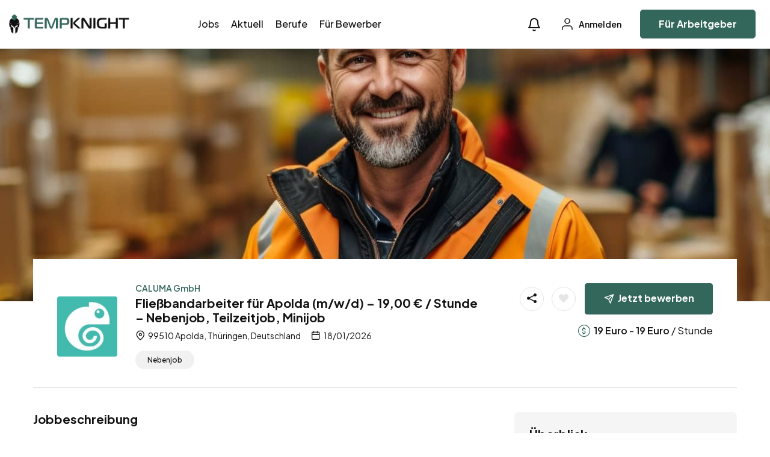

--- FILE ---
content_type: text/html; charset=UTF-8
request_url: https://tempknight.de/job/fliessbandarbeiter-fuer-apolda-m-w-d-1900-e-stunde-nebenjob-teilzeitjob-minijob/
body_size: 23840
content:
<!DOCTYPE html>
<html lang="de" prefix="og: https://ogp.me/ns#" class="no-js">
<head>
	<meta charset="UTF-8">
	<meta name="viewport" content="width=device-width">
	<link rel="profile" href="//gmpg.org/xfn/11">
	
	<meta property="og:title" content="Fließbandarbeiter für Apolda (m/w/d) – 19,00 € / Stunde – Nebenjob, Teilzeitjob, Minijob" /><meta property="og:image" content="https://tempknight.de/wp-content/uploads/wp-job-board-pro-uploads/_employer_featured_image/2024/03/Logo-Rechteck.jpg" />
<!-- Suchmaschinen-Optimierung durch Rank Math PRO - https://rankmath.com/ -->
<title>Fließbandarbeiter für Apolda (m/w/d) – 19,00 € / Stunde – Nebenjob, Teilzeitjob, Minijob | TEMPKNIGHT</title>
<meta name="description" content="Fließbandarbeiter für Apolda (m/w/d) – 19,00 € / Stunde – Nebenjob, Teilzeitjob, Minijob: Für Nebenjobs, Teilzeitjobs und Minijobs in Apolda werden"/>
<meta name="robots" content="follow, index, max-snippet:-1, max-video-preview:-1, max-image-preview:large"/>
<link rel="canonical" href="https://tempknight.de/job/fliessbandarbeiter-fuer-apolda-m-w-d-1900-e-stunde-nebenjob-teilzeitjob-minijob/" />
<meta property="og:locale" content="de_DE" />
<meta property="og:type" content="article" />
<meta property="og:title" content="Fließbandarbeiter für Apolda (m/w/d) – 19,00 € / Stunde – Nebenjob, Teilzeitjob, Minijob | TEMPKNIGHT" />
<meta property="og:description" content="Fließbandarbeiter für Apolda (m/w/d) – 19,00 € / Stunde – Nebenjob, Teilzeitjob, Minijob: Für Nebenjobs, Teilzeitjobs und Minijobs in Apolda werden" />
<meta property="og:url" content="https://tempknight.de/job/fliessbandarbeiter-fuer-apolda-m-w-d-1900-e-stunde-nebenjob-teilzeitjob-minijob/" />
<meta property="og:site_name" content="TEMPKNIGHT" />
<meta property="article:publisher" content="https://www.facebook.com/jobknight" />
<meta property="article:author" content="https://www.facebook.com/jobknight" />
<meta property="og:updated_time" content="2026-01-21T00:05:57+02:00" />
<meta property="og:image" content="https://tempknight.de/wp-content/uploads/2024/04/Lagerhelfer-1.jpg" />
<meta property="og:image:secure_url" content="https://tempknight.de/wp-content/uploads/2024/04/Lagerhelfer-1.jpg" />
<meta property="og:image:width" content="2000" />
<meta property="og:image:height" content="857" />
<meta property="og:image:alt" content="Lagerhelfer" />
<meta property="og:image:type" content="image/jpeg" />
<meta name="twitter:card" content="summary_large_image" />
<meta name="twitter:title" content="Fließbandarbeiter für Apolda (m/w/d) – 19,00 € / Stunde – Nebenjob, Teilzeitjob, Minijob | TEMPKNIGHT" />
<meta name="twitter:description" content="Fließbandarbeiter für Apolda (m/w/d) – 19,00 € / Stunde – Nebenjob, Teilzeitjob, Minijob: Für Nebenjobs, Teilzeitjobs und Minijobs in Apolda werden" />
<meta name="twitter:image" content="https://tempknight.de/wp-content/uploads/2024/04/Lagerhelfer-1.jpg" />
<script type="application/ld+json" class="rank-math-schema">{"@context":"https://schema.org","@graph":[{"@type":"BreadcrumbList","@id":"https://tempknight.de/job/fliessbandarbeiter-fuer-apolda-m-w-d-1900-e-stunde-nebenjob-teilzeitjob-minijob/#breadcrumb","itemListElement":[{"@type":"ListItem","position":"1","item":{"@id":"https://tempknight.de","name":"Startseite"}},{"@type":"ListItem","position":"2","item":{"@id":"https://tempknight.de/job/","name":"Jobs"}},{"@type":"ListItem","position":"3","item":{"@id":"https://tempknight.de/job/fliessbandarbeiter-fuer-apolda-m-w-d-1900-e-stunde-nebenjob-teilzeitjob-minijob/","name":"Flie\u00dfbandarbeiter f\u00fcr Apolda (m/w/d) \u2013 19,00 \u20ac / Stunde \u2013 Nebenjob, Teilzeitjob, Minijob"}}]}]}</script>
<!-- /Rank Math WordPress SEO Plugin -->

<link rel='dns-prefetch' href='//fonts.googleapis.com' />
<link rel="alternate" type="application/rss+xml" title="TEMPKNIGHT &raquo; Feed" href="https://tempknight.de/feed/" />
<link rel="alternate" type="application/rss+xml" title="TEMPKNIGHT &raquo; Kommentar-Feed" href="https://tempknight.de/comments/feed/" />
<link rel="alternate" type="application/rss+xml" title="TEMPKNIGHT &raquo; Fließbandarbeiter für Apolda (m/w/d) – 19,00 € / Stunde – Nebenjob, Teilzeitjob, Minijob-Kommentar-Feed" href="https://tempknight.de/job/fliessbandarbeiter-fuer-apolda-m-w-d-1900-e-stunde-nebenjob-teilzeitjob-minijob/feed/" />
<link rel="alternate" title="oEmbed (JSON)" type="application/json+oembed" href="https://tempknight.de/wp-json/oembed/1.0/embed?url=https%3A%2F%2Ftempknight.de%2Fjob%2Ffliessbandarbeiter-fuer-apolda-m-w-d-1900-e-stunde-nebenjob-teilzeitjob-minijob%2F" />
<link rel="alternate" title="oEmbed (XML)" type="text/xml+oembed" href="https://tempknight.de/wp-json/oembed/1.0/embed?url=https%3A%2F%2Ftempknight.de%2Fjob%2Ffliessbandarbeiter-fuer-apolda-m-w-d-1900-e-stunde-nebenjob-teilzeitjob-minijob%2F&#038;format=xml" />
<!-- tempknight.de is managing ads with Advanced Ads 2.0.16 – https://wpadvancedads.com/ --><script id="tempknight-ready">
			window.advanced_ads_ready=function(e,a){a=a||"complete";var d=function(e){return"interactive"===a?"loading"!==e:"complete"===e};d(document.readyState)?e():document.addEventListener("readystatechange",(function(a){d(a.target.readyState)&&e()}),{once:"interactive"===a})},window.advanced_ads_ready_queue=window.advanced_ads_ready_queue||[];		</script>
		<style id='wp-img-auto-sizes-contain-inline-css' type='text/css'>
img:is([sizes=auto i],[sizes^="auto," i]){contain-intrinsic-size:3000px 1500px}
/*# sourceURL=wp-img-auto-sizes-contain-inline-css */
</style>
<style id='wp-emoji-styles-inline-css' type='text/css'>

	img.wp-smiley, img.emoji {
		display: inline !important;
		border: none !important;
		box-shadow: none !important;
		height: 1em !important;
		width: 1em !important;
		margin: 0 0.07em !important;
		vertical-align: -0.1em !important;
		background: none !important;
		padding: 0 !important;
	}
/*# sourceURL=wp-emoji-styles-inline-css */
</style>
<link rel='stylesheet' id='wp-block-library-css' href='https://tempknight.de/wp-includes/css/dist/block-library/style.min.css?ver=6.9' type='text/css' media='all' />
<style id='wp-block-heading-inline-css' type='text/css'>
h1:where(.wp-block-heading).has-background,h2:where(.wp-block-heading).has-background,h3:where(.wp-block-heading).has-background,h4:where(.wp-block-heading).has-background,h5:where(.wp-block-heading).has-background,h6:where(.wp-block-heading).has-background{padding:1.25em 2.375em}h1.has-text-align-left[style*=writing-mode]:where([style*=vertical-lr]),h1.has-text-align-right[style*=writing-mode]:where([style*=vertical-rl]),h2.has-text-align-left[style*=writing-mode]:where([style*=vertical-lr]),h2.has-text-align-right[style*=writing-mode]:where([style*=vertical-rl]),h3.has-text-align-left[style*=writing-mode]:where([style*=vertical-lr]),h3.has-text-align-right[style*=writing-mode]:where([style*=vertical-rl]),h4.has-text-align-left[style*=writing-mode]:where([style*=vertical-lr]),h4.has-text-align-right[style*=writing-mode]:where([style*=vertical-rl]),h5.has-text-align-left[style*=writing-mode]:where([style*=vertical-lr]),h5.has-text-align-right[style*=writing-mode]:where([style*=vertical-rl]),h6.has-text-align-left[style*=writing-mode]:where([style*=vertical-lr]),h6.has-text-align-right[style*=writing-mode]:where([style*=vertical-rl]){rotate:180deg}
/*# sourceURL=https://tempknight.de/wp-includes/blocks/heading/style.min.css */
</style>
<style id='wp-block-list-inline-css' type='text/css'>
ol,ul{box-sizing:border-box}:root :where(.wp-block-list.has-background){padding:1.25em 2.375em}
/*# sourceURL=https://tempknight.de/wp-includes/blocks/list/style.min.css */
</style>
<style id='wp-block-paragraph-inline-css' type='text/css'>
.is-small-text{font-size:.875em}.is-regular-text{font-size:1em}.is-large-text{font-size:2.25em}.is-larger-text{font-size:3em}.has-drop-cap:not(:focus):first-letter{float:left;font-size:8.4em;font-style:normal;font-weight:100;line-height:.68;margin:.05em .1em 0 0;text-transform:uppercase}body.rtl .has-drop-cap:not(:focus):first-letter{float:none;margin-left:.1em}p.has-drop-cap.has-background{overflow:hidden}:root :where(p.has-background){padding:1.25em 2.375em}:where(p.has-text-color:not(.has-link-color)) a{color:inherit}p.has-text-align-left[style*="writing-mode:vertical-lr"],p.has-text-align-right[style*="writing-mode:vertical-rl"]{rotate:180deg}
/*# sourceURL=https://tempknight.de/wp-includes/blocks/paragraph/style.min.css */
</style>
<style id='wp-block-spacer-inline-css' type='text/css'>
.wp-block-spacer{clear:both}
/*# sourceURL=https://tempknight.de/wp-includes/blocks/spacer/style.min.css */
</style>
<link rel='stylesheet' id='wc-blocks-style-css' href='https://tempknight.de/wp-content/plugins/woocommerce/assets/client/blocks/wc-blocks.css?ver=wc-10.4.3' type='text/css' media='all' />
<style id='global-styles-inline-css' type='text/css'>
:root{--wp--preset--aspect-ratio--square: 1;--wp--preset--aspect-ratio--4-3: 4/3;--wp--preset--aspect-ratio--3-4: 3/4;--wp--preset--aspect-ratio--3-2: 3/2;--wp--preset--aspect-ratio--2-3: 2/3;--wp--preset--aspect-ratio--16-9: 16/9;--wp--preset--aspect-ratio--9-16: 9/16;--wp--preset--color--black: #000000;--wp--preset--color--cyan-bluish-gray: #abb8c3;--wp--preset--color--white: #ffffff;--wp--preset--color--pale-pink: #f78da7;--wp--preset--color--vivid-red: #cf2e2e;--wp--preset--color--luminous-vivid-orange: #ff6900;--wp--preset--color--luminous-vivid-amber: #fcb900;--wp--preset--color--light-green-cyan: #7bdcb5;--wp--preset--color--vivid-green-cyan: #00d084;--wp--preset--color--pale-cyan-blue: #8ed1fc;--wp--preset--color--vivid-cyan-blue: #0693e3;--wp--preset--color--vivid-purple: #9b51e0;--wp--preset--gradient--vivid-cyan-blue-to-vivid-purple: linear-gradient(135deg,rgb(6,147,227) 0%,rgb(155,81,224) 100%);--wp--preset--gradient--light-green-cyan-to-vivid-green-cyan: linear-gradient(135deg,rgb(122,220,180) 0%,rgb(0,208,130) 100%);--wp--preset--gradient--luminous-vivid-amber-to-luminous-vivid-orange: linear-gradient(135deg,rgb(252,185,0) 0%,rgb(255,105,0) 100%);--wp--preset--gradient--luminous-vivid-orange-to-vivid-red: linear-gradient(135deg,rgb(255,105,0) 0%,rgb(207,46,46) 100%);--wp--preset--gradient--very-light-gray-to-cyan-bluish-gray: linear-gradient(135deg,rgb(238,238,238) 0%,rgb(169,184,195) 100%);--wp--preset--gradient--cool-to-warm-spectrum: linear-gradient(135deg,rgb(74,234,220) 0%,rgb(151,120,209) 20%,rgb(207,42,186) 40%,rgb(238,44,130) 60%,rgb(251,105,98) 80%,rgb(254,248,76) 100%);--wp--preset--gradient--blush-light-purple: linear-gradient(135deg,rgb(255,206,236) 0%,rgb(152,150,240) 100%);--wp--preset--gradient--blush-bordeaux: linear-gradient(135deg,rgb(254,205,165) 0%,rgb(254,45,45) 50%,rgb(107,0,62) 100%);--wp--preset--gradient--luminous-dusk: linear-gradient(135deg,rgb(255,203,112) 0%,rgb(199,81,192) 50%,rgb(65,88,208) 100%);--wp--preset--gradient--pale-ocean: linear-gradient(135deg,rgb(255,245,203) 0%,rgb(182,227,212) 50%,rgb(51,167,181) 100%);--wp--preset--gradient--electric-grass: linear-gradient(135deg,rgb(202,248,128) 0%,rgb(113,206,126) 100%);--wp--preset--gradient--midnight: linear-gradient(135deg,rgb(2,3,129) 0%,rgb(40,116,252) 100%);--wp--preset--font-size--small: 13px;--wp--preset--font-size--medium: 20px;--wp--preset--font-size--large: 36px;--wp--preset--font-size--x-large: 42px;--wp--preset--spacing--20: 0.44rem;--wp--preset--spacing--30: 0.67rem;--wp--preset--spacing--40: 1rem;--wp--preset--spacing--50: 1.5rem;--wp--preset--spacing--60: 2.25rem;--wp--preset--spacing--70: 3.38rem;--wp--preset--spacing--80: 5.06rem;--wp--preset--shadow--natural: 6px 6px 9px rgba(0, 0, 0, 0.2);--wp--preset--shadow--deep: 12px 12px 50px rgba(0, 0, 0, 0.4);--wp--preset--shadow--sharp: 6px 6px 0px rgba(0, 0, 0, 0.2);--wp--preset--shadow--outlined: 6px 6px 0px -3px rgb(255, 255, 255), 6px 6px rgb(0, 0, 0);--wp--preset--shadow--crisp: 6px 6px 0px rgb(0, 0, 0);}:where(.is-layout-flex){gap: 0.5em;}:where(.is-layout-grid){gap: 0.5em;}body .is-layout-flex{display: flex;}.is-layout-flex{flex-wrap: wrap;align-items: center;}.is-layout-flex > :is(*, div){margin: 0;}body .is-layout-grid{display: grid;}.is-layout-grid > :is(*, div){margin: 0;}:where(.wp-block-columns.is-layout-flex){gap: 2em;}:where(.wp-block-columns.is-layout-grid){gap: 2em;}:where(.wp-block-post-template.is-layout-flex){gap: 1.25em;}:where(.wp-block-post-template.is-layout-grid){gap: 1.25em;}.has-black-color{color: var(--wp--preset--color--black) !important;}.has-cyan-bluish-gray-color{color: var(--wp--preset--color--cyan-bluish-gray) !important;}.has-white-color{color: var(--wp--preset--color--white) !important;}.has-pale-pink-color{color: var(--wp--preset--color--pale-pink) !important;}.has-vivid-red-color{color: var(--wp--preset--color--vivid-red) !important;}.has-luminous-vivid-orange-color{color: var(--wp--preset--color--luminous-vivid-orange) !important;}.has-luminous-vivid-amber-color{color: var(--wp--preset--color--luminous-vivid-amber) !important;}.has-light-green-cyan-color{color: var(--wp--preset--color--light-green-cyan) !important;}.has-vivid-green-cyan-color{color: var(--wp--preset--color--vivid-green-cyan) !important;}.has-pale-cyan-blue-color{color: var(--wp--preset--color--pale-cyan-blue) !important;}.has-vivid-cyan-blue-color{color: var(--wp--preset--color--vivid-cyan-blue) !important;}.has-vivid-purple-color{color: var(--wp--preset--color--vivid-purple) !important;}.has-black-background-color{background-color: var(--wp--preset--color--black) !important;}.has-cyan-bluish-gray-background-color{background-color: var(--wp--preset--color--cyan-bluish-gray) !important;}.has-white-background-color{background-color: var(--wp--preset--color--white) !important;}.has-pale-pink-background-color{background-color: var(--wp--preset--color--pale-pink) !important;}.has-vivid-red-background-color{background-color: var(--wp--preset--color--vivid-red) !important;}.has-luminous-vivid-orange-background-color{background-color: var(--wp--preset--color--luminous-vivid-orange) !important;}.has-luminous-vivid-amber-background-color{background-color: var(--wp--preset--color--luminous-vivid-amber) !important;}.has-light-green-cyan-background-color{background-color: var(--wp--preset--color--light-green-cyan) !important;}.has-vivid-green-cyan-background-color{background-color: var(--wp--preset--color--vivid-green-cyan) !important;}.has-pale-cyan-blue-background-color{background-color: var(--wp--preset--color--pale-cyan-blue) !important;}.has-vivid-cyan-blue-background-color{background-color: var(--wp--preset--color--vivid-cyan-blue) !important;}.has-vivid-purple-background-color{background-color: var(--wp--preset--color--vivid-purple) !important;}.has-black-border-color{border-color: var(--wp--preset--color--black) !important;}.has-cyan-bluish-gray-border-color{border-color: var(--wp--preset--color--cyan-bluish-gray) !important;}.has-white-border-color{border-color: var(--wp--preset--color--white) !important;}.has-pale-pink-border-color{border-color: var(--wp--preset--color--pale-pink) !important;}.has-vivid-red-border-color{border-color: var(--wp--preset--color--vivid-red) !important;}.has-luminous-vivid-orange-border-color{border-color: var(--wp--preset--color--luminous-vivid-orange) !important;}.has-luminous-vivid-amber-border-color{border-color: var(--wp--preset--color--luminous-vivid-amber) !important;}.has-light-green-cyan-border-color{border-color: var(--wp--preset--color--light-green-cyan) !important;}.has-vivid-green-cyan-border-color{border-color: var(--wp--preset--color--vivid-green-cyan) !important;}.has-pale-cyan-blue-border-color{border-color: var(--wp--preset--color--pale-cyan-blue) !important;}.has-vivid-cyan-blue-border-color{border-color: var(--wp--preset--color--vivid-cyan-blue) !important;}.has-vivid-purple-border-color{border-color: var(--wp--preset--color--vivid-purple) !important;}.has-vivid-cyan-blue-to-vivid-purple-gradient-background{background: var(--wp--preset--gradient--vivid-cyan-blue-to-vivid-purple) !important;}.has-light-green-cyan-to-vivid-green-cyan-gradient-background{background: var(--wp--preset--gradient--light-green-cyan-to-vivid-green-cyan) !important;}.has-luminous-vivid-amber-to-luminous-vivid-orange-gradient-background{background: var(--wp--preset--gradient--luminous-vivid-amber-to-luminous-vivid-orange) !important;}.has-luminous-vivid-orange-to-vivid-red-gradient-background{background: var(--wp--preset--gradient--luminous-vivid-orange-to-vivid-red) !important;}.has-very-light-gray-to-cyan-bluish-gray-gradient-background{background: var(--wp--preset--gradient--very-light-gray-to-cyan-bluish-gray) !important;}.has-cool-to-warm-spectrum-gradient-background{background: var(--wp--preset--gradient--cool-to-warm-spectrum) !important;}.has-blush-light-purple-gradient-background{background: var(--wp--preset--gradient--blush-light-purple) !important;}.has-blush-bordeaux-gradient-background{background: var(--wp--preset--gradient--blush-bordeaux) !important;}.has-luminous-dusk-gradient-background{background: var(--wp--preset--gradient--luminous-dusk) !important;}.has-pale-ocean-gradient-background{background: var(--wp--preset--gradient--pale-ocean) !important;}.has-electric-grass-gradient-background{background: var(--wp--preset--gradient--electric-grass) !important;}.has-midnight-gradient-background{background: var(--wp--preset--gradient--midnight) !important;}.has-small-font-size{font-size: var(--wp--preset--font-size--small) !important;}.has-medium-font-size{font-size: var(--wp--preset--font-size--medium) !important;}.has-large-font-size{font-size: var(--wp--preset--font-size--large) !important;}.has-x-large-font-size{font-size: var(--wp--preset--font-size--x-large) !important;}
/*# sourceURL=global-styles-inline-css */
</style>

<style id='classic-theme-styles-inline-css' type='text/css'>
/*! This file is auto-generated */
.wp-block-button__link{color:#fff;background-color:#32373c;border-radius:9999px;box-shadow:none;text-decoration:none;padding:calc(.667em + 2px) calc(1.333em + 2px);font-size:1.125em}.wp-block-file__button{background:#32373c;color:#fff;text-decoration:none}
/*# sourceURL=/wp-includes/css/classic-themes.min.css */
</style>
<link rel='stylesheet' id='woocommerce-layout-css' href='https://tempknight.de/wp-content/plugins/woocommerce/assets/css/woocommerce-layout.css?ver=10.4.3' type='text/css' media='all' />
<link rel='stylesheet' id='woocommerce-smallscreen-css' href='https://tempknight.de/wp-content/plugins/woocommerce/assets/css/woocommerce-smallscreen.css?ver=10.4.3' type='text/css' media='only screen and (max-width: 768px)' />
<link rel='stylesheet' id='woocommerce-general-css' href='https://tempknight.de/wp-content/plugins/woocommerce/assets/css/woocommerce.css?ver=10.4.3' type='text/css' media='all' />
<style id='woocommerce-inline-inline-css' type='text/css'>
.woocommerce form .form-row .required { visibility: visible; }
/*# sourceURL=woocommerce-inline-inline-css */
</style>
<link rel='stylesheet' id='magnific-css' href='https://tempknight.de/wp-content/plugins/wp-job-board-pro/assets/js/magnific/magnific-popup.css?ver=1.1.0' type='text/css' media='all' />
<link rel='stylesheet' id='perfect-scrollbar-jquery-css' href='https://tempknight.de/wp-content/plugins/wp-private-message/assets/css/perfect-scrollbar.css?ver=6.9' type='text/css' media='all' />
<link rel='stylesheet' id='leaflet-css' href='https://tempknight.de/wp-content/plugins/wp-job-board-pro/assets/js/leaflet/leaflet.css?ver=1.5.1' type='text/css' media='all' />
<link rel='stylesheet' id='jobtex-woocommerce-css' href='https://tempknight.de/wp-content/themes/jobtex/css/woocommerce.css?ver=1.0.0' type='text/css' media='all' />
<link rel='stylesheet' id='jobtex-theme-fonts-css' href='https://fonts.googleapis.com/css?family=Plus+Jakarta+Sans:400,500,600,700,800,700&#038;subset=latin%2Clatin-ext%2Clatin%2Clatin-ext' type='text/css' media='all' />
<link rel='stylesheet' id='all-awesome-css' href='https://tempknight.de/wp-content/themes/jobtex/css/all-awesome.css?ver=5.11.2' type='text/css' media='all' />
<link rel='stylesheet' id='jobtex-icomoon-css' href='https://tempknight.de/wp-content/themes/jobtex/css/icon-font.css?ver=1.0.0' type='text/css' media='all' />
<link rel='stylesheet' id='themify-icons-css' href='https://tempknight.de/wp-content/themes/jobtex/css/themify-icons.css?ver=1.0.0' type='text/css' media='all' />
<link rel='stylesheet' id='animate-css' href='https://tempknight.de/wp-content/themes/jobtex/css/animate.css?ver=3.6.0' type='text/css' media='all' />
<link rel='stylesheet' id='bootstrap-css' href='https://tempknight.de/wp-content/themes/jobtex/css/bootstrap.css?ver=5.0.2' type='text/css' media='all' />
<link rel='stylesheet' id='slick-css' href='https://tempknight.de/wp-content/themes/jobtex/css/slick.css?ver=1.8.0' type='text/css' media='all' />
<link rel='stylesheet' id='magnific-popup-css' href='https://tempknight.de/wp-content/themes/jobtex/css/magnific-popup.css?ver=1.1.0' type='text/css' media='all' />
<link rel='stylesheet' id='perfect-scrollbar-css' href='https://tempknight.de/wp-content/themes/jobtex/css/perfect-scrollbar.css?ver=0.6.12' type='text/css' media='all' />
<link rel='stylesheet' id='sliding-menu-css' href='https://tempknight.de/wp-content/themes/jobtex/css/sliding-menu.min.css?ver=0.3.0' type='text/css' media='all' />
<link rel='stylesheet' id='jobtex-template-css' href='https://tempknight.de/wp-content/themes/jobtex/css/template.css?ver=1.0' type='text/css' media='all' />
<style id='jobtex-template-inline-css' type='text/css'>
:root {--jobtex-theme-color: #34675c;--jobtex-second-color: #1F4B3F;--jobtex-text-color: #111111;--jobtex-link-color: #121212;--jobtex-link_hover_color: #34675c;--jobtex-heading-color: #121212;--jobtex-theme-hover-color: #00664c;--jobtex-second-hover-color: #121212;--jobtex-theme-color-001: rgba(52, 103, 92, 0.01);		  	--jobtex-theme-color-01: rgba(52, 103, 92, 0.1);		  	--jobtex-theme-color-015: rgba(52, 103, 92, 0.15);		  	--jobtex-theme-color-007: rgba(52, 103, 92, 0.07);		  	--jobtex-theme-color-008: rgba(52, 103, 92, 0.08);		  	--jobtex-theme-color-08: rgba(52, 103, 92, 0.8);		  	--jobtex-theme-color-005: rgba(52, 103, 92, 0.05);--jobtex-main-font: 'Plus Jakarta Sans';--jobtex-main-font-size: 17px;--jobtex-main-font-weight: 400;--jobtex-heading-font: 'Plus Jakarta Sans';--jobtex-heading-font-weight: 700;}
/*# sourceURL=jobtex-template-inline-css */
</style>
<link rel='stylesheet' id='jobtex-style-css' href='https://tempknight.de/wp-content/themes/jobtex/style.css?ver=1.0' type='text/css' media='all' />
<script type="text/javascript" src="https://tempknight.de/wp-includes/js/jquery/jquery.min.js?ver=3.7.1" id="jquery-core-js"></script>
<script type="text/javascript" src="https://tempknight.de/wp-includes/js/jquery/jquery-migrate.min.js?ver=3.4.1" id="jquery-migrate-js"></script>
<script type="text/javascript" src="https://tempknight.de/wp-content/plugins/woocommerce/assets/js/jquery-blockui/jquery.blockUI.min.js?ver=2.7.0-wc.10.4.3" id="wc-jquery-blockui-js" defer="defer" data-wp-strategy="defer"></script>
<script type="text/javascript" id="wc-add-to-cart-js-extra">
/* <![CDATA[ */
var wc_add_to_cart_params = {"ajax_url":"/wp-admin/admin-ajax.php","wc_ajax_url":"/?wc-ajax=%%endpoint%%","i18n_view_cart":"Warenkorb anzeigen","cart_url":"https://tempknight.de/warenkorb/","is_cart":"","cart_redirect_after_add":"yes"};
//# sourceURL=wc-add-to-cart-js-extra
/* ]]> */
</script>
<script type="text/javascript" src="https://tempknight.de/wp-content/plugins/woocommerce/assets/js/frontend/add-to-cart.min.js?ver=10.4.3" id="wc-add-to-cart-js" defer="defer" data-wp-strategy="defer"></script>
<script type="text/javascript" src="https://tempknight.de/wp-content/plugins/woocommerce/assets/js/js-cookie/js.cookie.min.js?ver=2.1.4-wc.10.4.3" id="wc-js-cookie-js" defer="defer" data-wp-strategy="defer"></script>
<script type="text/javascript" id="woocommerce-js-extra">
/* <![CDATA[ */
var woocommerce_params = {"ajax_url":"/wp-admin/admin-ajax.php","wc_ajax_url":"/?wc-ajax=%%endpoint%%","i18n_password_show":"Passwort anzeigen","i18n_password_hide":"Passwort ausblenden"};
//# sourceURL=woocommerce-js-extra
/* ]]> */
</script>
<script type="text/javascript" src="https://tempknight.de/wp-content/plugins/woocommerce/assets/js/frontend/woocommerce.min.js?ver=10.4.3" id="woocommerce-js" defer="defer" data-wp-strategy="defer"></script>
<link rel="https://api.w.org/" href="https://tempknight.de/wp-json/" /><link rel="alternate" title="JSON" type="application/json" href="https://tempknight.de/wp-json/wp/v2/job_listing/935452" /><link rel="EditURI" type="application/rsd+xml" title="RSD" href="https://tempknight.de/xmlrpc.php?rsd" />
<meta name="generator" content="WordPress 6.9" />
<meta name="generator" content="WooCommerce 10.4.3" />
<link rel='shortlink' href='https://tempknight.de/?p=935452' />

		<!-- GA Google Analytics @ https://m0n.co/ga -->
		<script async src="https://www.googletagmanager.com/gtag/js?id=G-CYPQEZKLX2"></script>
		<script>
			window.dataLayer = window.dataLayer || [];
			function gtag(){dataLayer.push(arguments);}
			gtag('js', new Date());
			gtag('config', 'G-CYPQEZKLX2');
		</script>

	<link rel="pingback" href="https://tempknight.de/xmlrpc.php">	<noscript><style>.woocommerce-product-gallery{ opacity: 1 !important; }</style></noscript>
	<meta name="generator" content="Elementor 3.25.11; features: e_font_icon_svg, additional_custom_breakpoints, e_optimized_control_loading; settings: css_print_method-external, google_font-enabled, font_display-swap">
			<style>
				.e-con.e-parent:nth-of-type(n+4):not(.e-lazyloaded):not(.e-no-lazyload),
				.e-con.e-parent:nth-of-type(n+4):not(.e-lazyloaded):not(.e-no-lazyload) * {
					background-image: none !important;
				}
				@media screen and (max-height: 1024px) {
					.e-con.e-parent:nth-of-type(n+3):not(.e-lazyloaded):not(.e-no-lazyload),
					.e-con.e-parent:nth-of-type(n+3):not(.e-lazyloaded):not(.e-no-lazyload) * {
						background-image: none !important;
					}
				}
				@media screen and (max-height: 640px) {
					.e-con.e-parent:nth-of-type(n+2):not(.e-lazyloaded):not(.e-no-lazyload),
					.e-con.e-parent:nth-of-type(n+2):not(.e-lazyloaded):not(.e-no-lazyload) * {
						background-image: none !important;
					}
				}
			</style>
			<script  async src="https://pagead2.googlesyndication.com/pagead/js/adsbygoogle.js?client=ca-pub-7739800978660362" crossorigin="anonymous"></script><link rel="icon" href="https://tempknight.de/wp-content/uploads/2024/07/Tempknight_Favicon-Logo-512-150x150.png" sizes="32x32" />
<link rel="icon" href="https://tempknight.de/wp-content/uploads/2024/07/Tempknight_Favicon-Logo-512-300x300.png" sizes="192x192" />
<link rel="apple-touch-icon" href="https://tempknight.de/wp-content/uploads/2024/07/Tempknight_Favicon-Logo-512-300x300.png" />
<meta name="msapplication-TileImage" content="https://tempknight.de/wp-content/uploads/2024/07/Tempknight_Favicon-Logo-512-300x300.png" />
<link rel='stylesheet' id='elementor-frontend-css' href='https://tempknight.de/wp-content/plugins/elementor/assets/css/frontend.min.css?ver=3.25.11' type='text/css' media='all' />
<link rel='stylesheet' id='elementor-post-2238-css' href='https://tempknight.de/wp-content/uploads/elementor/css/post-2238.css?ver=1734134595' type='text/css' media='all' />
<link rel='stylesheet' id='elementor-post-1310-css' href='https://tempknight.de/wp-content/uploads/elementor/css/post-1310.css?ver=1767710890' type='text/css' media='all' />
<link rel='stylesheet' id='widget-spacer-css' href='https://tempknight.de/wp-content/plugins/elementor/assets/css/widget-spacer.min.css?ver=3.25.11' type='text/css' media='all' />
<link rel='stylesheet' id='widget-text-editor-css' href='https://tempknight.de/wp-content/plugins/elementor/assets/css/widget-text-editor.min.css?ver=3.25.11' type='text/css' media='all' />
<link rel='stylesheet' id='swiper-css' href='https://tempknight.de/wp-content/plugins/elementor/assets/lib/swiper/v8/css/swiper.min.css?ver=8.4.5' type='text/css' media='all' />
<link rel='stylesheet' id='e-swiper-css' href='https://tempknight.de/wp-content/plugins/elementor/assets/css/conditionals/e-swiper.min.css?ver=3.25.11' type='text/css' media='all' />
<link rel='stylesheet' id='elementor-post-3856-css' href='https://tempknight.de/wp-content/uploads/elementor/css/post-3856.css?ver=1734134595' type='text/css' media='all' />
<link rel='stylesheet' id='google-fonts-1-css' href='https://fonts.googleapis.com/css?family=Roboto%3A100%2C100italic%2C200%2C200italic%2C300%2C300italic%2C400%2C400italic%2C500%2C500italic%2C600%2C600italic%2C700%2C700italic%2C800%2C800italic%2C900%2C900italic%7CRoboto+Slab%3A100%2C100italic%2C200%2C200italic%2C300%2C300italic%2C400%2C400italic%2C500%2C500italic%2C600%2C600italic%2C700%2C700italic%2C800%2C800italic%2C900%2C900italic&#038;display=swap&#038;ver=6.9' type='text/css' media='all' />
</head>
<body class="wp-singular job_listing-template-default single single-job_listing postid-935452 wp-embed-responsive wp-theme-jobtex theme-jobtex woocommerce-no-js body-footer-mobile has-header-sticky elementor-default elementor-kit-3856 aa-prefix-tempknight-">
<div id="wrapper-container" class="wrapper-container">
	<div id="apus-mobile-menu" class="apus-offcanvas d-block d-xl-none"> 
    <div class="apus-offcanvas-body">

        <div class="header-offcanvas">
            <div class="container">
                <div class="d-flex align-items-center">
                    
                                                                <div class="logo">
                            <a href="https://tempknight.de/">
                                <img src="https://tempknight.de/wp-content/uploads/2024/07/Tempknight_Logo_10K_horizontal-Final-250.png" alt="TEMPKNIGHT">
                            </a>
                        </div>
                    
                    <div class="ms-auto">
                        <a class="btn-toggle-canvas" data-toggle="offcanvas">
                            <i class="ti-close"></i>
                        </a>
                    </div>
                </div>

            </div>
        </div>
        <div class="offcanvas-content flex-column d-flex">
            <div class="middle-offcanvas">

                <nav id="menu-main-menu-navbar" class="navbar navbar-offcanvas" role="navigation">
                    <div id="mobile-menu-container" class="menu-mobile-menu-container"><ul id="menu-mobile-menu" class=""><li id="menu-item-4379" class="menu-item-4379"><a href="https://tempknight.de/jobs/">Jobs</a></li>
<li id="menu-item-2342" class="menu-item-2342"><a href="https://tempknight.de/blog/">Aktuell</a></li>
<li id="menu-item-283015" class="menu-item-283015"><a href="https://tempknight.de/berufe/">Berufe</a></li>
<li id="menu-item-281490" class="menu-item-281490"><a href="https://tempknight.de/fuer-bewerber/">Für Bewerber</a></li>
<li id="menu-item-272159" class="menu-item-272159"><a href="https://tempknight.de/fuer-arbeitgeber/">Für Arbeitgeber</a></li>
<li id="menu-item-5142" class="menu-item-5142"><a href="https://tempknight.de/login-und-registrierung/">Login und Registrierung</a></li>
</ul></div>                </nav>
            </div>
        
                            
                <div class="header-mobile-bottom">

                                                                    <div class="submit-job">
                            <a class="btn btn-theme w-100" href="https://tempknight.de/jobanzeige/">Job posten</a>
                        </div>
                    
                </div>
                    </div>
    </div>
</div>
<div class="over-dark"></div><div id="apus-header-mobile" class="header-mobile d-block d-xl-none">    
    <div class="container">
        <div class="row">
            <div class="d-flex align-items-center">
                <div class="col-6">
                    
                                                                <div class="logo">
                            <a href="https://tempknight.de/">
                                <img src="https://tempknight.de/wp-content/uploads/2024/07/Tempknight_Logo_10K_horizontal-Final-250.png" alt="TEMPKNIGHT">
                            </a>
                        </div>
                                    </div>
                <div class="col-6">
                    <div class="d-flex align-items-center justify-content-end">
                                                            <div class="top-wrapper-menu d-flex align-items-center">
                                        <a class="drop-dow btn-menu-account" href="https://tempknight.de/login-und-registrierung/">
                                            <svg xmlns="http://www.w3.org/2000/svg" width="24" height="24" viewBox="0 0 24 24" fill="none">
                                              <path d="M20 21V19C20 17.9391 19.5786 16.9217 18.8284 16.1716C18.0783 15.4214 17.0609 15 16 15H8C6.93913 15 5.92172 15.4214 5.17157 16.1716C4.42143 16.9217 4 17.9391 4 19V21" stroke="currentColor" stroke-width="1.5" stroke-linecap="round" stroke-linejoin="round"></path>
                                              <path d="M12 11C14.2091 11 16 9.20914 16 7C16 4.79086 14.2091 3 12 3C9.79086 3 8 4.79086 8 7C8 9.20914 9.79086 11 12 11Z" stroke="currentColor" stroke-width="1.5" stroke-linecap="round" stroke-linejoin="round"></path>
                                            </svg>
                                        </a>
                                    </div>
                                                        <div class="message-top">
                                <a class="message-notification" href="javascript:void(0);">
                                    <i class="ti-bell"></i>
                                                                    </a>
                                                            </div>
                        
                        <a href="#navbar-offcanvas" class="btn-showmenu flex-column d-flex">
                            <span class="inner1"></span>
                            <span class="inner2"></span>
                            <span class="inner3"></span>
                        </a>
                    </div>
                </div>
            </div>
        </div>
    </div>
</div>
	<div id="apus-header" class="apus-header header-3-2238 d-none d-xl-block"><div class="main-sticky-header">		<div data-elementor-type="wp-post" data-elementor-id="2238" class="elementor elementor-2238">
						<section class="elementor-section elementor-top-section elementor-element elementor-element-4952fa8 elementor-section-full_width elementor-section-content-middle elementor-section-stretched plr-xxl-45 elementor-section-height-default elementor-section-height-default" data-id="4952fa8" data-element_type="section" data-settings="{&quot;stretch_section&quot;:&quot;section-stretched&quot;,&quot;background_background&quot;:&quot;classic&quot;}">
						<div class="elementor-container elementor-column-gap-extended">
					<div class="elementor-column elementor-col-33 elementor-top-column elementor-element elementor-element-9161216" data-id="9161216" data-element_type="column">
			<div class="elementor-widget-wrap elementor-element-populated">
						<div class="elementor-element elementor-element-868aa6a elementor-widget__width-auto elementor-widget elementor-widget-apus_element_logo" data-id="868aa6a" data-element_type="widget" data-widget_type="apus_element_logo.default">
				<div class="elementor-widget-container">
			        <div class="logo ">
                        <a href="https://tempknight.de/" >
                <span class="logo-main">
                    <img width="250" height="40" src="https://tempknight.de/wp-content/uploads/2024/07/Tempknight_Logo_10K_horizontal-Final-250.png" class="attachment-full size-full wp-image-930047" alt="Jobbörse für temporäre Jobs" decoding="async" />                </span>
            </a>
        </div>
        		</div>
				</div>
					</div>
		</div>
				<div class="elementor-column elementor-col-33 elementor-top-column elementor-element elementor-element-3f5a583" data-id="3f5a583" data-element_type="column">
			<div class="elementor-widget-wrap elementor-element-populated">
						<div class="elementor-element elementor-element-1da2a9f elementor-widget__width-auto elementor-widget elementor-widget-apus_element_primary_menu" data-id="1da2a9f" data-element_type="widget" data-widget_type="apus_element_primary_menu.default">
				<div class="elementor-widget-container">
			            <div class="main-menu  ">
                <nav data-duration="400" class="apus-megamenu animate navbar navbar-expand-lg p-0" role="navigation">
                <div class="collapse navbar-collapse "><ul id="primary-menu" class="nav navbar-nav megamenu effect1"><li id="menu-item-3926" class="menu-item-3926 aligned-left"><a href="https://tempknight.de/jobs/">Jobs</a></li>
<li id="menu-item-1151" class="menu-item-1151 aligned-left"><a href="https://tempknight.de/blog/">Aktuell</a></li>
<li id="menu-item-283014" class="menu-item-283014 aligned-left"><a href="https://tempknight.de/berufe/">Berufe</a></li>
<li id="menu-item-281565" class="menu-item-281565 aligned-left"><a href="https://tempknight.de/fuer-bewerber/">Für Bewerber</a></li>
</ul></div>                </nav>
            </div>
            		</div>
				</div>
					</div>
		</div>
				<div class="elementor-column elementor-col-33 elementor-top-column elementor-element elementor-element-7dfd8c4" data-id="7dfd8c4" data-element_type="column">
			<div class="elementor-widget-wrap elementor-element-populated">
						<div class="elementor-element elementor-element-66faf0d elementor-widget__width-auto elementor-widget elementor-widget-apus_element_user_notification" data-id="66faf0d" data-element_type="widget" data-widget_type="apus_element_user_notification.default">
				<div class="elementor-widget-container">
			        <div class="message-top ">
            <a class="message-notification" href="javascript:void(0);">
                <i class="icon-bell"></i>
                            </a>
                    </div>
        		</div>
				</div>
				<div class="elementor-element elementor-element-ca5b70b elementor-widget__width-auto elementor-widget elementor-widget-apus_element_user_info" data-id="ca5b70b" data-element_type="widget" data-widget_type="apus_element_user_info.default">
				<div class="elementor-widget-container">
			                <div class="top-wrapper-menu ">

                                            <a class="btn btn-login login" href="https://tempknight.de/login-und-registrierung/" title="Eintragen">
                            <svg xmlns="http://www.w3.org/2000/svg" width="24" height="24" viewBox="0 0 24 24" fill="none">
                              <path d="M20 21V19C20 17.9391 19.5786 16.9217 18.8284 16.1716C18.0783 15.4214 17.0609 15 16 15H8C6.93913 15 5.92172 15.4214 5.17157 16.1716C4.42143 16.9217 4 17.9391 4 19V21" stroke="currentColor" stroke-width="1.5" stroke-linecap="round" stroke-linejoin="round"></path>
                              <path d="M12 11C14.2091 11 16 9.20914 16 7C16 4.79086 14.2091 3 12 3C9.79086 3 8 4.79086 8 7C8 9.20914 9.79086 11 12 11Z" stroke="currentColor" stroke-width="1.5" stroke-linecap="round" stroke-linejoin="round"></path>
                            </svg>
                            Anmelden                        </a>
                    
                </div>
            		</div>
				</div>
				<div class="elementor-element elementor-element-f697582 elementor-widget__width-auto elementor-widget elementor-widget-button" data-id="f697582" data-element_type="widget" data-widget_type="button.default">
				<div class="elementor-widget-container">
							<div class="elementor-button-wrapper">
					<a class="elementor-button elementor-button-link elementor-size-md" href="https://tempknight.de/fuer-arbeitgeber/">
						<span class="elementor-button-content-wrapper">
									<span class="elementor-button-text">Für Arbeitgeber</span>
					</span>
					</a>
				</div>
						</div>
				</div>
					</div>
		</div>
					</div>
		</section>
				</div>
		</div></div>	<div id="apus-main-content"><section class="detail-version-v1">
	
	<section id="primary" class="content-area inner">
		<div id="main" class="site-main content" role="main">
			
											<div class="single-listing-wrapper job_listing" data-latitude="51.025292" data-longitude="11.517678" data-img="https://tempknight.de/wp-content/uploads/wp-job-board-pro-uploads/_employer_featured_image/2024/03/Logo-Rechteck-150x150.jpg">
								

<article id="post-935452" class="job-single-v1 post-935452 job_listing type-job_listing status-publish has-post-thumbnail hentry job_listing_type-nebenjob job_listing_category-produktion-handwerk job_listing_location-thueringen">

	<!-- heading -->
	<div class="job-detail-header v1">
    <div class="top-img-detail" style=background-image:url(https://tempknight.de/wp-content/uploads/2024/04/Lagerhelfer-1.jpg)></div>
    <div class="top-detail-job position-relative">
        <div class="container">
            <div class="job-detail-header-inner">
                <div class="row d-md-flex">
                    <div class="col-md-8 col-12">
                        <div class="d-md-flex align-items-center">
                            <div class="employer-logo">
    	        	<a href="https://tempknight.de/arbeitgeber/caluma/">
                		<img width="150" height="150" src="https://tempknight.de/wp-content/uploads/wp-job-board-pro-uploads/_employer_featured_image/2024/03/Logo-Rechteck-150x150.jpg" class="attachment-thumbnail size-thumbnail wp-post-image" alt="" decoding="async" srcset="https://tempknight.de/wp-content/uploads/wp-job-board-pro-uploads/_employer_featured_image/2024/03/Logo-Rechteck-150x150.jpg 150w, https://tempknight.de/wp-content/uploads/wp-job-board-pro-uploads/_employer_featured_image/2024/03/Logo-Rechteck-300x300.jpg 300w, https://tempknight.de/wp-content/uploads/wp-job-board-pro-uploads/_employer_featured_image/2024/03/Logo-Rechteck-410x410.jpg 410w, https://tempknight.de/wp-content/uploads/wp-job-board-pro-uploads/_employer_featured_image/2024/03/Logo-Rechteck-600x600.jpg 600w, https://tempknight.de/wp-content/uploads/wp-job-board-pro-uploads/_employer_featured_image/2024/03/Logo-Rechteck-768x768.jpg 768w, https://tempknight.de/wp-content/uploads/wp-job-board-pro-uploads/_employer_featured_image/2024/03/Logo-Rechteck.jpg 900w" sizes="(max-width: 150px) 100vw, 150px" />            	                	</a>
            </div>                            <div class="info-detail-job flex-grow-1">
                                <h3 class="employer-title">
	            <a href="https://tempknight.de/arbeitgeber/caluma/">
	            		                CALUMA GmbH	            </a>
	        </h3>                                <div class="title-wrapper d-md-flex align-items-center">
                                    <h1 class="job-detail-title">Fließbandarbeiter für Apolda (m/w/d) – 19,00 € / Stunde – Nebenjob, Teilzeitjob, Minijob</h1>                                                                                                        </div>
                                <div class="job-metas-detail">
                                    			<div class="job-location with-icon"><i class="icon-map-pin"></i> 99510 Apolda, Thüringen, Deutschland</div>
			                                    <div class="job-deadline with-icon"><i class="icon-calendar"></i> 18/01/2026</div>                                    
                                </div>
                                <div class="job-metas-detail-bottom">
                                    <div class="job-type with-title">
						            	<a class="type-job" href="https://tempknight.de/job-anstellungsart/nebenjob/" style="">Nebenjob</a>
		        		    	</div>                                                                    </div>
                            </div>
                        </div>
                    </div>
                    <div class="job-detail-buttons col-md-4 col-12">
                        <div class="action">
                            <!-- job social -->
                                                                <div class="apus-social-share share-listing position-relative">
		<span class="icon-share"><i class="icon-share2"></i></span>
		<div class="bo-social-icons">
		 
			<a class="facebook" data-toggle="tooltip" data-original-title="Facebook" href="https://www.facebook.com/sharer.php?s=100&u=https://tempknight.de/job/fliessbandarbeiter-fuer-apolda-m-w-d-1900-e-stunde-nebenjob-teilzeitjob-minijob/&i=https%3A%2F%2Ftempknight.de%2Fwp-content%2Fuploads%2Fwp-job-board-pro-uploads%2F_employer_featured_image%2F2024%2F03%2FLogo-Rechteck.jpg" target="_blank" title="Auf Facebook teilen">
				<i class="fab fa-facebook-f"></i>
			</a>
 
							<a class="twitter" data-toggle="tooltip" data-original-title="Twitter" href="https://twitter.com/intent/tweet?url=https://tempknight.de/job/fliessbandarbeiter-fuer-apolda-m-w-d-1900-e-stunde-nebenjob-teilzeitjob-minijob/" target="_blank" title="Auf Twitter teilen">
				<i class="fab fa-twitter"></i>
			</a>
 
				 
			<a class="linkedin"  data-toggle="tooltip" data-original-title="LinkedIn" href="http://linkedin.com/shareArticle?mini=true&amp;url=https://tempknight.de/job/fliessbandarbeiter-fuer-apolda-m-w-d-1900-e-stunde-nebenjob-teilzeitjob-minijob/&amp;title=Fließbandarbeiter für Apolda (m/w/d) – 19,00 € / Stunde – Nebenjob, Teilzeitjob, Minijob" target="_blank" title="Auf LinkedIn teilen">
				<i class="fab fa-linkedin-in"></i>
			</a>
 
		
		 
			<a class="pinterest" data-toggle="tooltip" data-original-title="Pinterest" href="https://pinterest.com/pin/create/button/?url=https%3A%2F%2Ftempknight.de%2Fjob%2Ffliessbandarbeiter-fuer-apolda-m-w-d-1900-e-stunde-nebenjob-teilzeitjob-minijob%2F&amp;media=https%3A%2F%2Ftempknight.de%2Fwp-content%2Fuploads%2Fwp-job-board-pro-uploads%2F_employer_featured_image%2F2024%2F03%2FLogo-Rechteck.jpg" target="_blank" title="Auf Pinterest teilen">
				<i class="fab fa-pinterest-p"></i>
			</a>
 
				</div>
</div>                                                        <a href="javascript:void(0);" class="btn-follow btn-action-job btn-add-job-shortlist" data-job_id="935452" data-nonce="e5fb1aefe1"><i class="icon-heart"></i></a>                            						<a href="javascript:void(0);" class="btn btn-apply btn-apply-job-internal-required ">Jetzt bewerben<i class="next flaticon-right-arrow"></i></a>
							<div class="job-apply-internal-required-wrapper" style="display: none;">
		<div class="msg-inner">Bitte melde dich als &quot;Kandidat&quot; an.</div>
	</div>
                            <div class="job-deadline with-title">
			<strong> </strong> 		</div>                        </div>
                        <div class="job-salary with-icon"><i class="icon-dolar1"></i> <span class="price-text">19</span> <span class="suffix">Euro</span> - <span class="price-text">19</span> <span class="suffix">Euro</span> / Stunde</div>                    </div>
                </div>
            </div> 
        </div>
    </div>
</div>
	<div class="job-content-area container">
		<!-- Main content -->
		<div class="row content-job-detail">
			<div class="list-content-job col-12 col-lg-8">

								
				<!-- job description -->
				<div class="job-detail-description">
	<h3 class="title">Jobbeschreibung</h3>
	
<p>Für Nebenjobs, Teilzeitjobs und Minijobs in Apolda werden gewissenhafte und motivierte Fließbandarbeiter gesucht.</p>



<div style="height:40px" aria-hidden="true" class="wp-block-spacer"></div>



<h2 class="wp-block-heading has-medium-font-size">Aufgaben</h2>



<p>ZustelDie Aufgaben von Fließbandarbeitern sind bei diesen Nebenjobs, Teilzeitjobs und Minijobs in Apolda vielfältig und hängen stark von der spezifischen Industrie und dem Produktionsprozess ab. Hier sind die detaillierten Aufgaben von Fließbandarbeitern in einer typischen Produktionsumgebung:</p>



<h3 class="wp-block-heading"><strong>Montage und Zusammenbau in Apolda</strong></h3>



<ul class="wp-block-list">
<li><strong>Einzelteile montieren:</strong> Fließbandarbeiter setzen Einzelteile zu fertigen Produkten zusammen.</li>



<li><strong>Verschrauben und Verbinden:</strong> Sie verwenden Werkzeuge, um Teile miteinander zu verschrauben oder zu verbinden.</li>



<li><strong>Prüfen und Justieren:</strong> Sicherstellen, dass Teile korrekt ausgerichtet und fest verbunden sind.</li>
</ul>



<h3 class="wp-block-heading"><strong>Qualitätskontrolle</strong></h3>



<ul class="wp-block-list">
<li><strong>Visuelle Inspektion:</strong> Überprüfen der Produkte auf sichtbare Mängel oder Defekte.</li>



<li><strong>Funktionstests durchführen:</strong> Sicherstellen, dass die Produkte in Apolda ordnungsgemäß funktionieren.</li>



<li><strong>Messungen vornehmen:</strong> Mithilfe von Messgeräten wie Mikrometern oder Kalibern überprüfen, ob die Teile den Spezifikationen entsprechen.</li>
</ul>



<h3 class="wp-block-heading"><strong>Bedienung von Maschinen und Werkzeugen</strong></h3>



<ul class="wp-block-list">
<li><strong>Maschinen überwachen:</strong> Überwachen und Bedienen von Produktionsmaschinen bei diesen Nebenjobs, Teilzeitjobs und Minijobs in Apolda.</li>



<li><strong>Werkzeuge verwenden:</strong> Einsatz von Handwerkzeugen wie Schraubendrehern, Zangen oder Hämmern.</li>



<li><strong>Maschineneinstellungen vornehmen:</strong> Einstellungen an den Maschinen vornehmen, um die Produktion zu optimieren.</li>
</ul>



<h3 class="wp-block-heading"><strong>Materialhandling</strong></h3>



<ul class="wp-block-list">
<li><strong>Materialzufuhr:</strong> Bereitstellen und Zuführen von Materialien und Bauteilen an das Fließband.</li>



<li><strong>Lagerverwaltung:</strong> Organisieren und Verwalten der Lagerbestände von Rohstoffen und fertigen Produkten.</li>



<li><strong>Transport:</strong> Be- und Entladen von Materialien und Produkten.</li>
</ul>



<h3 class="wp-block-heading"><strong>Wartung und Instandhaltung</strong></h3>



<ul class="wp-block-list">
<li><strong>Reinigung:</strong> Regelmäßige Reinigung der Arbeitsbereiche und Maschinen in Apolda.</li>



<li><strong>Wartungsarbeiten:</strong> Durchführen einfacher Wartungsarbeiten an den Maschinen, um Ausfallzeiten zu minimieren.</li>



<li><strong>Fehlerbehebung:</strong> Identifizieren und Beheben von kleineren Störungen oder Problemen.</li>
</ul>



<h3 class="wp-block-heading"><strong>Dokumentation und Berichterstattung</strong></h3>



<ul class="wp-block-list">
<li><strong>Produktionsdaten aufzeichnen:</strong> Führen von Aufzeichnungen über die produzierten Stückzahlen und Arbeitszeiten.</li>



<li><strong>Berichte erstellen:</strong> Dokumentieren von Qualitätsproblemen oder Produktionsausfällen bei diesen Nebenjobs, Teilzeitjobs und Minijobs in Apolda.</li>



<li><strong>Kommunikation:</strong> Berichten an Vorgesetzte oder Qualitätskontrolleure über Probleme oder Verbesserungsvorschläge.</li>
</ul>



<h3 class="wp-block-heading"><strong>Einhaltung von Sicherheits- und Umweltvorschriften</strong></h3>



<ul class="wp-block-list">
<li><strong>Sicherheitsrichtlinien befolgen:</strong> Tragen von persönlicher Schutzausrüstung (PSA) und Einhalten von Sicherheitsvorschriften in Apolda.</li>



<li><strong>Umweltvorschriften beachten:</strong> Sicherstellen, dass umweltfreundliche Praktiken angewendet werden, wie z.B. Recycling und richtige Entsorgung von Abfällen.</li>
</ul>



<p>Diese Aufgaben können je nach Branche, spezifischer Firma und Produktionsprozess variieren. In hochautomatisierten Umgebungen liegt der Schwerpunkt möglicherweise mehr auf der Überwachung und Wartung von Maschinen in Apolda, während in weniger automatisierten Umgebungen die manuelle Montage und Qualitätskontrolle im Vordergrund stehen.</p>



<div style="height:40px" aria-hidden="true" class="wp-block-spacer"></div>



<h2 class="wp-block-heading has-medium-font-size">Anforderungen</h2>



<p>Die Anforderungen an Fließbandarbeiter sind bei diesen Nebenjobs, Teilzeitjobs und Minijobs in Apolda vielfältig und umfassen sowohl physische als auch geistige Fähigkeiten. Hier sind die detaillierten Anforderungen:</p>



<h3 class="wp-block-heading"><strong>Physische Anforderungen</strong></h3>



<ul class="wp-block-list">
<li><strong>Körperliche Fitness:</strong> Gute körperliche Kondition, da die Arbeit oft langes Stehen, Heben und Tragen von Materialien erfordert.</li>



<li><strong>Fingerfertigkeit:</strong> Geschicklichkeit und Feinmotorik, um kleine Teile zu montieren und präzise Arbeiten durchzuführen.</li>



<li><strong>Ausdauer:</strong> Fähigkeit, sich über längere Zeiträume hinweg auf repetitive Aufgaben zu konzentrieren.</li>
</ul>



<h3 class="wp-block-heading"><strong>Technische Fähigkeiten</strong></h3>



<ul class="wp-block-list">
<li><strong>Maschinenbedienung:</strong> Verständnis für die Bedienung und Überwachung von Produktionsmaschinen in Apolda.</li>



<li><strong>Werkzeughandhabung:</strong> Fähigkeit, gängige Handwerkzeuge wie Schraubendreher, Zangen und Hämmer sicher und effektiv zu nutzen.</li>



<li><strong>Grundkenntnisse in Mechanik:</strong> Basiswissen in Mechanik, um kleinere Wartungsarbeiten durchführen zu können.</li>
</ul>



<h3 class="wp-block-heading"><strong>Qualitätsbewusstsein</strong></h3>



<ul class="wp-block-list">
<li><strong>Aufmerksamkeitsfähigkeit:</strong> Hohe Aufmerksamkeit für Details, um Fehler und Mängel frühzeitig zu erkennen.</li>



<li><strong>Präzision:</strong> Genauigkeit bei der Montage und Prüfung der Produkte bei diesen Nebenjobs, Teilzeitjobs und Minijobs in Apolda.</li>
</ul>



<h3 class="wp-block-heading"><strong>Kommunikationsfähigkeiten</strong></h3>



<ul class="wp-block-list">
<li><strong>Teamarbeit:</strong> Fähigkeit zur Zusammenarbeit mit anderen Teammitgliedern und zur effektiven Kommunikation.</li>



<li><strong>Berichterstattung:</strong> Fähigkeit, Probleme und Fortschritte klar und verständlich an Vorgesetzte oder Qualitätskontrolleure zu melden.</li>
</ul>



<h3 class="wp-block-heading"><strong>Problemlösungsfähigkeiten</strong></h3>



<ul class="wp-block-list">
<li><strong>Fehlerdiagnose:</strong> Fähigkeit, Ursachen für Probleme zu identifizieren und geeignete Lösungen zu finden.</li>



<li><strong>Kreativität:</strong> Kreatives Denken, um unkonventionelle Lösungen für auftretende Probleme zu finden.</li>
</ul>



<h3 class="wp-block-heading"><strong>Kognitive Fähigkeiten</strong></h3>



<ul class="wp-block-list">
<li><strong>Konzentrationsfähigkeit:</strong> Fähigkeit, sich auf repetitive Aufgaben zu konzentrieren, ohne an Genauigkeit zu verlieren.</li>



<li><strong>Lernbereitschaft:</strong> Bereitschaft und Fähigkeit, neue Verfahren, Maschinen oder Technologien in Apolda zu erlernen.</li>
</ul>



<h3 class="wp-block-heading"><strong>Ausbildung und Qualifikation</strong></h3>



<ul class="wp-block-list">
<li><strong>Schulbildung:</strong> In der Regel wird ein Hauptschulabschluss oder ein gleichwertiger Bildungsstand erwartet.</li>



<li><strong>Berufsausbildung:</strong> Eine abgeschlossene Berufsausbildung im technischen oder handwerklichen Bereich kann von Vorteil sein, ist aber nicht immer erforderlich.</li>



<li><strong>Spezifische Schulungen:</strong> Teilnahme an unternehmensspezifischen Schulungen und Fortbildungen, insbesondere in den Bereichen Arbeitssicherheit und Qualitätssicherung.</li>
</ul>



<h3 class="wp-block-heading"><strong>Sicherheits- und Umweltbewusstsein</strong></h3>



<ul class="wp-block-list">
<li><strong>Sicherheitsvorschriften:</strong> Kenntnisse über und Einhaltung von Sicherheits- und Gesundheitsvorschriften bei diesen Nebenjobs, Teilzeitjobs und Minijobs in Apolda.</li>



<li><strong>Umweltbewusstsein:</strong> Verständnis für umweltfreundliche Praktiken und nachhaltiges Handeln im Arbeitsumfeld.</li>
</ul>



<h3 class="wp-block-heading"><strong>Zuverlässigkeit und Pünktlichkeit</strong></h3>



<ul class="wp-block-list">
<li><strong>Arbeitsmoral:</strong> Hohe Zuverlässigkeit und die Fähigkeit, pünktlich und regelmäßig zur Arbeit zu erscheinen.</li>



<li><strong>Verantwortungsbewusstsein:</strong> Verantwortungsbewusstsein im Umgang mit Werkzeugen, Maschinen und Materialien.</li>
</ul>



<p>Diese Anforderungen können je nach spezifischer Branche, Firma und Art der Produkte, die hergestellt werden, variieren. In hochspezialisierten oder stark automatisierten Umgebungen können zusätzliche technische Kenntnisse und Fähigkeiten in Apolda erforderlich sein.</p><div class="tempknight-inhalt_2" style="margin-top: 20px;margin-bottom: 20px;margin-left: auto;margin-right: auto;text-align: center;" id="tempknight-837959008"><div class="tempknight-adlabel">Anzeige</div><script async src="//pagead2.googlesyndication.com/pagead/js/adsbygoogle.js?client=ca-pub-7739800978660362" crossorigin="anonymous"></script><ins class="adsbygoogle" style="display:block;" data-ad-client="ca-pub-7739800978660362" 
data-ad-slot="8938269985" 
data-ad-format="auto"></ins>
<script> 
(adsbygoogle = window.adsbygoogle || []).push({}); 
</script>
</div>



<div style="height:40px" aria-hidden="true" class="wp-block-spacer"></div>



<h2 class="wp-block-heading has-medium-font-size">Arbeitszeiten</h2>



<p>Die Fließbandarbeiter in Nebenjobs, Teilzeitjobs und Minijobs in Apolda müssen unterschiedliche Grade an zeitlicher Flexibilität aufweisen, abhängig von der Art des Arbeitsverhältnisses und den betrieblichen Anforderungen. Hier sind die Gemeinsamkeiten und Unterschiede:</p>



<h3 class="wp-block-heading">Gemeinsamkeiten</h3>



<p><strong>Schichtarbeit in Apolda:</strong> Unabhängig vom Arbeitsverhältnis müssen Fließbandarbeiter häufig in Schichten arbeiten, da Produktionslinien oft rund um die Uhr betrieben werden. Dies umfasst Früh-, Spät- und Nachtschichten.</p>



<p><strong>Wochenendarbeit:</strong> Es kann erforderlich sein, auch an Wochenenden und Feiertagen zu arbeiten, besonders in Betrieben mit kontinuierlicher Produktion.</p><div class="tempknight-inhalt_3" style="margin-top: 20px;margin-bottom: 20px;margin-left: auto;margin-right: auto;text-align: center;" id="tempknight-2866233984"><div class="tempknight-adlabel">Anzeige</div><script async src="//pagead2.googlesyndication.com/pagead/js/adsbygoogle.js?client=ca-pub-7739800978660362" crossorigin="anonymous"></script><ins class="adsbygoogle" style="display:block;" data-ad-client="ca-pub-7739800978660362" 
data-ad-slot="8938269985" 
data-ad-format="auto"></ins>
<script> 
(adsbygoogle = window.adsbygoogle || []).push({}); 
</script>
</div>



<p><strong>Flexibilität bei der Einsatzplanung:</strong> Arbeitgeber erwarten eine gewisse Flexibilität bei der Einsatzplanung, um Produktionsspitzen oder Personalengpässe abzudecken.</p>



<ol class="wp-block-list"></ol>



<h3 class="wp-block-heading">Unterschiede</h3>



<h4 class="wp-block-heading">Nebenjobs in Apolda</h4>



<ul class="wp-block-list">
<li><strong>Arbeitszeit:</strong> Nebenjobs in Apolda werden oft zusätzlich zu einer Hauptbeschäftigung ausgeübt und erfordern daher eine hohe zeitliche Flexibilität, um die Arbeitszeiten mit dem Hauptjob abzustimmen.</li>



<li><strong>Arbeitsumfang:</strong> Die Arbeitsstunden sind meist begrenzt und variabel, abhängig von den Bedürfnissen des Arbeitgebers und der Verfügbarkeit des Arbeitnehmers.</li>



<li><strong>Planungssicherheit:</strong> Häufig weniger Planungssicherheit und feste Arbeitszeiten, da die Arbeitseinsätze je nach betrieblichem Bedarf kurzfristig erfolgen können.</li>
</ul>



<h4 class="wp-block-heading">Teilzeitjobs in Apolda</h4>



<ul class="wp-block-list">
<li><strong>Arbeitszeit:</strong> Teilzeitjobs in Apolda haben festgelegte Arbeitszeiten, die unter der üblichen Vollzeitbeschäftigung liegen. Diese können auf tägliche, wöchentliche oder monatliche Basis festgelegt sein.</li>



<li><strong>Stundenumfang:</strong> Die Anzahl der Wochenstunden ist definiert und liegt typischerweise zwischen 15 und 30 Stunden pro Woche.</li>



<li><strong>Planungssicherheit:</strong> Mehr Planungssicherheit als bei Nebenjobs, da die Arbeitszeiten häufig vertraglich festgelegt sind und regelmäßig erfolgen.</li>
</ul>



<h4 class="wp-block-heading">Minijobs in Apolda</h4>



<ul class="wp-block-list">
<li><strong>Arbeitszeit:</strong> Minijobs sind geringfügige Beschäftigungen in Apolda, bei denen die monatlichen Einkünfte nicht überschreiten dürfen. Die Arbeitszeit ist daher stark begrenzt und variabel.</li>



<li><strong>Stundenumfang:</strong> Der Stundenumfang richtet sich nach dem gesetzlichen Mindestlohn und kann monatlich schwanken, um das Einkommenslimit nicht zu überschreiten.</li>



<li><strong>Flexibilität:</strong> Hohe Flexibilität erforderlich, da die Arbeitszeiten oft unregelmäßig sind und sich nach den Anforderungen des Arbeitgebers richten.</li>



<li><strong>Planungssicherheit:</strong> Ähnlich wie bei Nebenjobs gibt es oft weniger Planungssicherheit und feste Arbeitszeiten.</li>
</ul>



<h3 class="wp-block-heading">Zusammenfassung</h3>



<ul class="wp-block-list">
<li><strong>Flexibilität:</strong> Nebenjobs und Minijobs in Apolda erfordern eine höhere Flexibilität und weniger feste Arbeitszeiten im Vergleich zu Teilzeitjobs.</li>



<li><strong>Arbeitsumfang:</strong> Teilzeitjobs haben klar definierte Arbeitsstunden und bieten mehr Planungssicherheit, während Nebenjobs und Minijobs variablere und oft weniger feste Arbeitszeiten aufweisen.</li>



<li><strong>Einsatzzeiten:</strong> Alle Formen der Beschäftigung können Schichtarbeit und Wochenendarbeit umfassen, wobei Teilzeitjobs tendenziell strukturiertere Arbeitszeiten bieten.</li>
</ul>



<p>Die spezifischen Anforderungen können je nach Betrieb und Branche unterschiedlich sein, aber im Allgemeinen erfordern Nebenjobs und Minijobs mehr Flexibilität von den Arbeitnehmern, während Teilzeitjobs mehr Planungssicherheit bieten.</p>
<div class="tempknight-nach-dem-inhalt_2" style="margin-top: 20px;margin-left: auto;margin-right: auto;text-align: center;" id="tempknight-3673167099"><div class="tempknight-adlabel">Anzeige</div><script async src="//pagead2.googlesyndication.com/pagead/js/adsbygoogle.js?client=ca-pub-7739800978660362" crossorigin="anonymous"></script><ins class="adsbygoogle" style="display:block;" data-ad-client="ca-pub-7739800978660362" 
data-ad-slot="8938269985" 
data-ad-format="auto"></ins>
<script> 
(adsbygoogle = window.adsbygoogle || []).push({}); 
</script>
</div>
	</div>
				<!-- job social -->
									<div class="sharebox-job">
	        			<div class="apus-social-share share-blog">
		<h3 class="title">Teile diesen Beitrag: </h3>
		
		 
			<a class="facebook" data-bs-toggle="tooltip" title="Facebook" href="https://www.facebook.com/sharer.php?s=100&u=https://tempknight.de/job/fliessbandarbeiter-fuer-apolda-m-w-d-1900-e-stunde-nebenjob-teilzeitjob-minijob/&i=https%3A%2F%2Ftempknight.de%2Fwp-content%2Fuploads%2F2024%2F04%2FLagerhelfer-1.jpg" target="_blank" title="Auf Facebook teilen">
				<i class="fab fa-facebook-f"></i>
			</a>
 
							<a class="twitter" data-bs-toggle="tooltip" title="Twitter" href="https://twitter.com/intent/tweet?url=https://tempknight.de/job/fliessbandarbeiter-fuer-apolda-m-w-d-1900-e-stunde-nebenjob-teilzeitjob-minijob/" target="_blank" title="Auf Twitter teilen">
				<i class="fab fa-twitter"></i>
			</a>
 
				 
			<a class="linkedin"  data-bs-toggle="tooltip" title="LinkedIn" href="http://linkedin.com/shareArticle?mini=true&amp;url=https://tempknight.de/job/fliessbandarbeiter-fuer-apolda-m-w-d-1900-e-stunde-nebenjob-teilzeitjob-minijob/&amp;title=Fließbandarbeiter für Apolda (m/w/d) – 19,00 € / Stunde – Nebenjob, Teilzeitjob, Minijob" target="_blank" title="Auf LinkedIn teilen">
				<i class="fab fa-linkedin-in"></i>
			</a>
 
		
		 
			<a class="pinterest" data-bs-toggle="tooltip" title="Pinterest" href="https://pinterest.com/pin/create/button/?url=https%3A%2F%2Ftempknight.de%2Fjob%2Ffliessbandarbeiter-fuer-apolda-m-w-d-1900-e-stunde-nebenjob-teilzeitjob-minijob%2F&amp;media=https%3A%2F%2Ftempknight.de%2Fwp-content%2Fuploads%2F2024%2F04%2FLagerhelfer-1.jpg" target="_blank" title="Auf Pinterest teilen">
				<i class="fab fa-pinterest-p"></i>
			</a>
 
		</div>	        		</div>
	            
	            
				
	            <!-- job related -->
	                <div class="widget related-jobs">
        <h4 class="widget-title">
            Verwandte Jobs        </h4>
        <div class="widget-content">
            <div class="row">
                                        <div class="col-12">
                           <article id="post-938276" class="map-item layout-job job-list post-938276 job_listing type-job_listing status-publish has-post-thumbnail hentry job_listing_type-nebenjob job_listing_category-produktion-handwerk job_listing_location-bayern" data-latitude="49.331628" data-longitude="11.439721" data-img="https://tempknight.de/wp-content/uploads/wp-job-board-pro-uploads/_employer_featured_image/2024/03/Logo-Rechteck-150x150.jpg">
    <div class="d-flex">
        <div class="flex-shrink-0">
            <div class="employer-logo">
    	        	<a href="https://tempknight.de/job/fliessbandarbeiter-fuer-berg-b-neumarkt-i-d-opf-m-w-d-1900-e-stunde-nebenjob-teilzeitjob-minijob/">
                		<img width="150" height="150" src="https://tempknight.de/wp-content/uploads/wp-job-board-pro-uploads/_employer_featured_image/2024/03/Logo-Rechteck-150x150.jpg" class="attachment-thumbnail size-thumbnail wp-post-image" alt="" decoding="async" srcset="https://tempknight.de/wp-content/uploads/wp-job-board-pro-uploads/_employer_featured_image/2024/03/Logo-Rechteck-150x150.jpg 150w, https://tempknight.de/wp-content/uploads/wp-job-board-pro-uploads/_employer_featured_image/2024/03/Logo-Rechteck-300x300.jpg 300w, https://tempknight.de/wp-content/uploads/wp-job-board-pro-uploads/_employer_featured_image/2024/03/Logo-Rechteck-410x410.jpg 410w, https://tempknight.de/wp-content/uploads/wp-job-board-pro-uploads/_employer_featured_image/2024/03/Logo-Rechteck-600x600.jpg 600w, https://tempknight.de/wp-content/uploads/wp-job-board-pro-uploads/_employer_featured_image/2024/03/Logo-Rechteck-768x768.jpg 768w, https://tempknight.de/wp-content/uploads/wp-job-board-pro-uploads/_employer_featured_image/2024/03/Logo-Rechteck.jpg 900w" sizes="(max-width: 150px) 100vw, 150px" />            	                	</a>
            </div>        </div>
        <div class="job-list-content flex-grow-1">
            <div class="d-flex">
                <div class="inner flex-grow-1">
                    		<div class="category-job">
																<a href="https://tempknight.de/job-berufsfeld/produktion-handwerk/" style="">Produktion, Handwerk</a>
						        		    </div>
    	                    <div class="title-wrapper d-md-flex align-items-center flex-wrap">
                        <h2 class="job-title"><a href="https://tempknight.de/job/fliessbandarbeiter-fuer-berg-b-neumarkt-i-d-opf-m-w-d-1900-e-stunde-nebenjob-teilzeitjob-minijob/" rel="bookmark">Fließbandarbeiter für Berg b.Neumarkt i.d.OPf. (m/w/d) – 19,00 € / Stunde – Nebenjob, Teilzeitjob, Minijob</a></h2>                                                                                            </div>
                </div>
                <div class="ms-auto">
                    <a href="javascript:void(0);" class="btn-follow btn-action-job btn-add-job-shortlist" data-job_id="938276" data-nonce="e5fb1aefe1"><i class="icon-heart"></i></a>                </div>
            </div>
            <div class="job-metas">
                			<div class="job-location with-icon"><i class="icon-map-pin"></i> 92348 Berg b.Neumarkt i.d.OPf., Bayern, Deutschland</div>
			                <div class="job-deadline with-icon"><i class="icon-calendar"></i> 19/01/2026</div>            </div>
        </div>
    </div>
    <div class="job-metas-bottom">
        <div class="job-type with-title">
						            	<a class="type-job" href="https://tempknight.de/job-anstellungsart/nebenjob/" style="">Nebenjob</a>
		        		    	</div>            </div>
    <div class="info-bottom d-flex align-items-center flex-wrap">
        <div class="job-salary with-icon"><i class="icon-dolar1"></i> <span class="price-text">19</span> <span class="suffix">Euro</span> - <span class="price-text">19</span> <span class="suffix">Euro</span> / Stunde</div>        <div class="ms-auto">
            <div class="job-deadline"></div>        </div>
    </div>
</article><!-- #post-## -->
                        </div>
                                            <div class="col-12">
                           <article id="post-937840" class="map-item layout-job job-list post-937840 job_listing type-job_listing status-publish has-post-thumbnail hentry job_listing_type-nebenjob job_listing_category-produktion-handwerk job_listing_location-niedersachsen" data-latitude="52.719834" data-longitude="7.939404" data-img="https://tempknight.de/wp-content/uploads/wp-job-board-pro-uploads/_employer_featured_image/2024/03/Logo-Rechteck-150x150.jpg">
    <div class="d-flex">
        <div class="flex-shrink-0">
            <div class="employer-logo">
    	        	<a href="https://tempknight.de/job/fliessbandarbeiter-fuer-essen-oldenburg-m-w-d-1900-e-stunde-nebenjob-teilzeitjob-minijob/">
                		<img width="150" height="150" src="https://tempknight.de/wp-content/uploads/wp-job-board-pro-uploads/_employer_featured_image/2024/03/Logo-Rechteck-150x150.jpg" class="attachment-thumbnail size-thumbnail wp-post-image" alt="" decoding="async" srcset="https://tempknight.de/wp-content/uploads/wp-job-board-pro-uploads/_employer_featured_image/2024/03/Logo-Rechteck-150x150.jpg 150w, https://tempknight.de/wp-content/uploads/wp-job-board-pro-uploads/_employer_featured_image/2024/03/Logo-Rechteck-300x300.jpg 300w, https://tempknight.de/wp-content/uploads/wp-job-board-pro-uploads/_employer_featured_image/2024/03/Logo-Rechteck-410x410.jpg 410w, https://tempknight.de/wp-content/uploads/wp-job-board-pro-uploads/_employer_featured_image/2024/03/Logo-Rechteck-600x600.jpg 600w, https://tempknight.de/wp-content/uploads/wp-job-board-pro-uploads/_employer_featured_image/2024/03/Logo-Rechteck-768x768.jpg 768w, https://tempknight.de/wp-content/uploads/wp-job-board-pro-uploads/_employer_featured_image/2024/03/Logo-Rechteck.jpg 900w" sizes="(max-width: 150px) 100vw, 150px" />            	                	</a>
            </div>        </div>
        <div class="job-list-content flex-grow-1">
            <div class="d-flex">
                <div class="inner flex-grow-1">
                    		<div class="category-job">
																<a href="https://tempknight.de/job-berufsfeld/produktion-handwerk/" style="">Produktion, Handwerk</a>
						        		    </div>
    	                    <div class="title-wrapper d-md-flex align-items-center flex-wrap">
                        <h2 class="job-title"><a href="https://tempknight.de/job/fliessbandarbeiter-fuer-essen-oldenburg-m-w-d-1900-e-stunde-nebenjob-teilzeitjob-minijob/" rel="bookmark">Fließbandarbeiter für Essen (Oldenburg) (m/w/d) – 19,00 € / Stunde – Nebenjob, Teilzeitjob, Minijob</a></h2>                                                                                            </div>
                </div>
                <div class="ms-auto">
                    <a href="javascript:void(0);" class="btn-follow btn-action-job btn-add-job-shortlist" data-job_id="937840" data-nonce="e5fb1aefe1"><i class="icon-heart"></i></a>                </div>
            </div>
            <div class="job-metas">
                			<div class="job-location with-icon"><i class="icon-map-pin"></i> 49632 Essen (Oldenburg), Niedersachsen, Deutschland</div>
			                <div class="job-deadline with-icon"><i class="icon-calendar"></i> 19/01/2026</div>            </div>
        </div>
    </div>
    <div class="job-metas-bottom">
        <div class="job-type with-title">
						            	<a class="type-job" href="https://tempknight.de/job-anstellungsart/nebenjob/" style="">Nebenjob</a>
		        		    	</div>            </div>
    <div class="info-bottom d-flex align-items-center flex-wrap">
        <div class="job-salary with-icon"><i class="icon-dolar1"></i> <span class="price-text">19</span> <span class="suffix">Euro</span> - <span class="price-text">19</span> <span class="suffix">Euro</span> / Stunde</div>        <div class="ms-auto">
            <div class="job-deadline"></div>        </div>
    </div>
</article><!-- #post-## -->
                        </div>
                                            <div class="col-12">
                           <article id="post-936497" class="map-item layout-job job-list post-936497 job_listing type-job_listing status-publish has-post-thumbnail hentry job_listing_type-nebenjob job_listing_category-produktion-handwerk job_listing_location-hessen" data-latitude="50.592526" data-longitude="8.959065" data-img="https://tempknight.de/wp-content/uploads/wp-job-board-pro-uploads/_employer_featured_image/2024/03/Logo-Rechteck-150x150.jpg">
    <div class="d-flex">
        <div class="flex-shrink-0">
            <div class="employer-logo">
    	        	<a href="https://tempknight.de/job/fliessbandarbeiter-fuer-gruenberg-m-w-d-1900-e-stunde-nebenjob-teilzeitjob-minijob/">
                		<img width="150" height="150" src="https://tempknight.de/wp-content/uploads/wp-job-board-pro-uploads/_employer_featured_image/2024/03/Logo-Rechteck-150x150.jpg" class="attachment-thumbnail size-thumbnail wp-post-image" alt="" decoding="async" srcset="https://tempknight.de/wp-content/uploads/wp-job-board-pro-uploads/_employer_featured_image/2024/03/Logo-Rechteck-150x150.jpg 150w, https://tempknight.de/wp-content/uploads/wp-job-board-pro-uploads/_employer_featured_image/2024/03/Logo-Rechteck-300x300.jpg 300w, https://tempknight.de/wp-content/uploads/wp-job-board-pro-uploads/_employer_featured_image/2024/03/Logo-Rechteck-410x410.jpg 410w, https://tempknight.de/wp-content/uploads/wp-job-board-pro-uploads/_employer_featured_image/2024/03/Logo-Rechteck-600x600.jpg 600w, https://tempknight.de/wp-content/uploads/wp-job-board-pro-uploads/_employer_featured_image/2024/03/Logo-Rechteck-768x768.jpg 768w, https://tempknight.de/wp-content/uploads/wp-job-board-pro-uploads/_employer_featured_image/2024/03/Logo-Rechteck.jpg 900w" sizes="(max-width: 150px) 100vw, 150px" />            	                	</a>
            </div>        </div>
        <div class="job-list-content flex-grow-1">
            <div class="d-flex">
                <div class="inner flex-grow-1">
                    		<div class="category-job">
																<a href="https://tempknight.de/job-berufsfeld/produktion-handwerk/" style="">Produktion, Handwerk</a>
						        		    </div>
    	                    <div class="title-wrapper d-md-flex align-items-center flex-wrap">
                        <h2 class="job-title"><a href="https://tempknight.de/job/fliessbandarbeiter-fuer-gruenberg-m-w-d-1900-e-stunde-nebenjob-teilzeitjob-minijob/" rel="bookmark">Fließbandarbeiter für Grünberg (m/w/d) – 19,00 € / Stunde – Nebenjob, Teilzeitjob, Minijob</a></h2>                                                                                            </div>
                </div>
                <div class="ms-auto">
                    <a href="javascript:void(0);" class="btn-follow btn-action-job btn-add-job-shortlist" data-job_id="936497" data-nonce="e5fb1aefe1"><i class="icon-heart"></i></a>                </div>
            </div>
            <div class="job-metas">
                			<div class="job-location with-icon"><i class="icon-map-pin"></i> 35305 Grünberg, Hessen, Deutschland</div>
			                <div class="job-deadline with-icon"><i class="icon-calendar"></i> 19/01/2026</div>            </div>
        </div>
    </div>
    <div class="job-metas-bottom">
        <div class="job-type with-title">
						            	<a class="type-job" href="https://tempknight.de/job-anstellungsart/nebenjob/" style="">Nebenjob</a>
		        		    	</div>            </div>
    <div class="info-bottom d-flex align-items-center flex-wrap">
        <div class="job-salary with-icon"><i class="icon-dolar1"></i> <span class="price-text">19</span> <span class="suffix">Euro</span> - <span class="price-text">19</span> <span class="suffix">Euro</span> / Stunde</div>        <div class="ms-auto">
            <div class="job-deadline"></div>        </div>
    </div>
</article><!-- #post-## -->
                        </div>
                                </div>
                    </div>
    </div>

							</div>
			
							<div class="col-12 col-lg-4">
					<div class="sidebar-job sticky-top">
			   			<aside class="widget widget_apus_job_info"><h2 class="widget-title"><span>Überblick</span></h2><div class="job-detail-detail">
    <ul class="list">
        <li>
            <div class="details">
                <div class="text">Datum veröffentlicht</div>
                <div class="value">18/01/2026</div>
            </div>
        </li>

                    <li>
                <div class="details">
                    <div class="text">Bundesland</div>
                    <div class="value"><div class="job-location">
			                            <a href="https://tempknight.de/job-arbeitsort/thueringen/">Thüringen</a>                    </div></div>
                </div>
            </li>
        
                    <li>
                <div class="details">
                    <div class="text">Berufsfeld</div>
                    <div class="value">		<div class="category-job">
							<div class="job-category">
																	<a href="https://tempknight.de/job-berufsfeld/produktion-handwerk/" style="">Produktion, Handwerk</a>
							
		        		    	</div>
	    </div>
    	</div>
                </div>
            </li>
        
                    <li>
                <div class="details">
                    <div class="text">Gehalt</div>
                    <div class="value"><span class="price-text">19</span> <span class="suffix">Euro</span> - <span class="price-text">19</span> <span class="suffix">Euro</span> / Stunde</div>
                </div>
            </li>
        
        <li>
            <div class="details">
                <div class="text">Angebotsende</div>
                <div class="value">
                    01/03/2099                </div>
            </div>
        </li>

                    <li>
                <div class="details">
                    <div class="text">Berufserfahrung</div>
                    <div class="value">
                        Keine Erfahrung                    </div>
                </div>
            </li>
        
        
                    <li>
                <div class="details">
                    <div class="text">Branche</div>
                    <div class="value">
                        Personalwesen, HR 
                    </div>
                </div>
            </li>
        
                    <li>
                <div class="details">
                    <div class="text">Bildung</div>
                    <div class="value">
                        Andere 
                    </div>
                </div>
            </li>
        
                
            </ul>
</div>
</aside>			   		</div>
			   	</div>
		   			   	
		</div>
	</div>

</article><!-- #post-## -->

							</div>
					
									</div><!-- .site-main -->
	</section><!-- .content-area -->
</section>
	</div><!-- .site-content -->
			<div id="apus-footer" class="apus-footer footer-builder-wrapper footer"><div class="apus-footer-inner">		<div data-elementor-type="wp-post" data-elementor-id="1310" class="elementor elementor-1310">
						<section class="elementor-section elementor-top-section elementor-element elementor-element-3b04f81 elementor-section-stretched elementor-section-boxed elementor-section-height-default elementor-section-height-default" data-id="3b04f81" data-element_type="section" data-settings="{&quot;stretch_section&quot;:&quot;section-stretched&quot;,&quot;background_background&quot;:&quot;classic&quot;}">
						<div class="elementor-container elementor-column-gap-no">
					<div class="elementor-column elementor-col-100 elementor-top-column elementor-element elementor-element-02eeb20" data-id="02eeb20" data-element_type="column">
			<div class="elementor-widget-wrap elementor-element-populated">
						<div class="elementor-element elementor-element-fe1845b elementor-widget elementor-widget-spacer" data-id="fe1845b" data-element_type="widget" data-widget_type="spacer.default">
				<div class="elementor-widget-container">
					<div class="elementor-spacer">
			<div class="elementor-spacer-inner"></div>
		</div>
				</div>
				</div>
					</div>
		</div>
					</div>
		</section>
				<section class="elementor-section elementor-top-section elementor-element elementor-element-0aeccbf elementor-section-stretched elementor-section-boxed elementor-section-height-default elementor-section-height-default" data-id="0aeccbf" data-element_type="section" data-settings="{&quot;stretch_section&quot;:&quot;section-stretched&quot;,&quot;background_background&quot;:&quot;classic&quot;}">
						<div class="elementor-container elementor-column-gap-extended">
					<div class="elementor-column elementor-col-20 elementor-top-column elementor-element elementor-element-acb90a2" data-id="acb90a2" data-element_type="column">
			<div class="elementor-widget-wrap elementor-element-populated">
						<div class="elementor-element elementor-element-6422544 elementor-widget elementor-widget-text-editor" data-id="6422544" data-element_type="widget" data-widget_type="text-editor.default">
				<div class="elementor-widget-container">
							<h6><strong>Über uns</strong></h6><p>Tempknight ist eine deutschlandweite Jobbörse und ein Karriereportal mit einem großen Kandidatenpool für temporäre Jobs. Über Tempknight erhalten Jobanbieter die Möglichkeiten, geeignete Kandidaten und Bewerber aus allen Bereichen zu finden.</p>						</div>
				</div>
					</div>
		</div>
				<div class="elementor-column elementor-col-20 elementor-top-column elementor-element elementor-element-fb660e3" data-id="fb660e3" data-element_type="column">
			<div class="elementor-widget-wrap elementor-element-populated">
						<div class="elementor-element elementor-element-97824dc elementor-widget__width-initial elementor-widget elementor-widget-apus_element_nav_menu" data-id="97824dc" data-element_type="widget" data-widget_type="apus_element_nav_menu.default">
				<div class="elementor-widget-container">
			        <div class="widget-nav-menu ">
            
                            <h2 class="widget-title">Für Arbeitgeber</h2>
            
                            <div class="widget-content">
                    <div class="menu-fuer-arbeitgeber-container"><ul id="menu-fuer-arbeitgeber" class="menu "><li id="menu-item-282998" class="menu-item menu-item-type-post_type menu-item-object-page menu-item-282998"><a href="https://tempknight.de/fuer-arbeitgeber/">Übersicht</a></li>
<li id="menu-item-282992" class="menu-item menu-item-type-post_type menu-item-object-page menu-item-282992"><a href="https://tempknight.de/kandidaten/">Kandidatensuche</a></li>
<li id="menu-item-282990" class="menu-item menu-item-type-post_type menu-item-object-page menu-item-282990"><a href="https://tempknight.de/jobanzeigen/">Jobanzeigen</a></li>
<li id="menu-item-282993" class="menu-item menu-item-type-post_type menu-item-object-page menu-item-282993"><a href="https://tempknight.de/kandidatenpool/">Kandidatenpool</a></li>
<li id="menu-item-282989" class="menu-item menu-item-type-post_type menu-item-object-page menu-item-282989"><a href="https://tempknight.de/employer-branding/">Employer Branding</a></li>
<li id="menu-item-282991" class="menu-item menu-item-type-post_type menu-item-object-page menu-item-282991"><a href="https://tempknight.de/jobvideos/">Jobvideos</a></li>
<li id="menu-item-282988" class="menu-item menu-item-type-post_type menu-item-object-page menu-item-282988"><a href="https://tempknight.de/e-mailings/">E-Mailings</a></li>
<li id="menu-item-282994" class="menu-item menu-item-type-post_type menu-item-object-page menu-item-282994"><a href="https://tempknight.de/medienkampagnen/">Medienkampagnen</a></li>
</ul></div>                </div>
            
        </div>
        		</div>
				</div>
					</div>
		</div>
				<div class="elementor-column elementor-col-20 elementor-top-column elementor-element elementor-element-3114217" data-id="3114217" data-element_type="column">
			<div class="elementor-widget-wrap elementor-element-populated">
						<div class="elementor-element elementor-element-5937176 elementor-widget elementor-widget-apus_element_nav_menu" data-id="5937176" data-element_type="widget" data-widget_type="apus_element_nav_menu.default">
				<div class="elementor-widget-container">
			        <div class="widget-nav-menu ">
            
                            <h2 class="widget-title">Für Bewerber</h2>
            
                            <div class="widget-content">
                    <div class="menu-fuer-bewerber-container"><ul id="menu-fuer-bewerber" class="menu "><li id="menu-item-282999" class="menu-item menu-item-type-post_type menu-item-object-page menu-item-282999"><a href="https://tempknight.de/fuer-bewerber/">Übersicht</a></li>
<li id="menu-item-283000" class="menu-item menu-item-type-post_type menu-item-object-page menu-item-283000"><a href="https://tempknight.de/jobs/">Jobsuche</a></li>
<li id="menu-item-283001" class="menu-item menu-item-type-custom menu-item-object-custom menu-item-283001"><a href="https://tempknight.de/berufe/">Berufe</a></li>
<li id="menu-item-283002" class="menu-item menu-item-type-post_type menu-item-object-post menu-item-283002"><a href="https://tempknight.de/aufbau-eines-lebenslaufs/">Lebenslauf</a></li>
<li id="menu-item-283003" class="menu-item menu-item-type-post_type menu-item-object-post menu-item-283003"><a href="https://tempknight.de/bestandteile-von-bewerbungsunterlagen/">Bewerbung</a></li>
<li id="menu-item-283004" class="menu-item menu-item-type-post_type menu-item-object-post menu-item-283004"><a href="https://tempknight.de/inhalt-des-arbeitsvertrags/">Arbeitsvertrag</a></li>
<li id="menu-item-283005" class="menu-item menu-item-type-post_type menu-item-object-post menu-item-283005"><a href="https://tempknight.de/bestimmung-des-gehalts/">Gehalt</a></li>
<li id="menu-item-283006" class="menu-item menu-item-type-post_type menu-item-object-post menu-item-283006"><a href="https://tempknight.de/arbeitszeitgesetz/">Arbeitszeiten</a></li>
</ul></div>                </div>
            
        </div>
        		</div>
				</div>
					</div>
		</div>
				<div class="elementor-column elementor-col-20 elementor-top-column elementor-element elementor-element-77792b3" data-id="77792b3" data-element_type="column">
			<div class="elementor-widget-wrap elementor-element-populated">
						<div class="elementor-element elementor-element-607af49 elementor-widget__width-initial elementor-widget elementor-widget-apus_element_nav_menu" data-id="607af49" data-element_type="widget" data-widget_type="apus_element_nav_menu.default">
				<div class="elementor-widget-container">
			        <div class="widget-nav-menu ">
            
                            <h2 class="widget-title">Tipps</h2>
            
                            <div class="widget-content">
                    <div class="menu-tipps-container"><ul id="menu-tipps" class="menu "><li id="menu-item-282979" class="menu-item menu-item-type-custom menu-item-object-custom menu-item-282979"><a href="https://tempknight.de/struktur-eines-bewerbungsgespraeches/">Bewerbungsgespräch</a></li>
<li id="menu-item-282980" class="menu-item menu-item-type-custom menu-item-object-custom menu-item-282980"><a href="https://tempknight.de/optimale-stellenanzeige/">Optimale Anzeige</a></li>
<li id="menu-item-282981" class="menu-item menu-item-type-custom menu-item-object-custom menu-item-282981"><a href="https://tempknight.de/personalbeschaffung/">Rekrutierung</a></li>
<li id="menu-item-282982" class="menu-item menu-item-type-custom menu-item-object-custom menu-item-282982"><a href="https://tempknight.de/soft-skills-und-soziale-kompetenz/">Soft Skills</a></li>
<li id="menu-item-283007" class="menu-item menu-item-type-post_type menu-item-object-post menu-item-283007"><a href="https://tempknight.de/karriere/">Karriere</a></li>
<li id="menu-item-283008" class="menu-item menu-item-type-post_type menu-item-object-post menu-item-283008"><a href="https://tempknight.de/mitarbeiterbindung/">Mitarbeiterbindung</a></li>
<li id="menu-item-283009" class="menu-item menu-item-type-post_type menu-item-object-post menu-item-283009"><a href="https://tempknight.de/sozialversicherungsnummer/">Sozialversicherungsnummer</a></li>
<li id="menu-item-282985" class="menu-item menu-item-type-custom menu-item-object-custom menu-item-282985"><a href="https://tempknight.de/blog/">Alle Artikel</a></li>
</ul></div>                </div>
            
        </div>
        		</div>
				</div>
					</div>
		</div>
				<div class="elementor-column elementor-col-20 elementor-top-column elementor-element elementor-element-c6db389" data-id="c6db389" data-element_type="column">
			<div class="elementor-widget-wrap elementor-element-populated">
						<div class="elementor-element elementor-element-9259bcb elementor-widget elementor-widget-apus_element_nav_menu" data-id="9259bcb" data-element_type="widget" data-widget_type="apus_element_nav_menu.default">
				<div class="elementor-widget-container">
			        <div class="widget-nav-menu ">
            
                            <h2 class="widget-title">Tempknight</h2>
            
                            <div class="widget-content">
                    <div class="menu-tempknight-container"><ul id="menu-tempknight" class="menu "><li id="menu-item-283010" class="menu-item menu-item-type-post_type menu-item-object-page menu-item-283010"><a href="https://tempknight.de/registrierung/">Registrierung</a></li>
<li id="menu-item-4601" class="menu-item menu-item-type-post_type menu-item-object-page menu-item-4601"><a href="https://tempknight.de/ueber-uns/">Über uns</a></li>
<li id="menu-item-283012" class="menu-item menu-item-type-custom menu-item-object-custom menu-item-283012"><a href="https://tempknight.de/orte/">Orte</a></li>
<li id="menu-item-4597" class="menu-item menu-item-type-post_type menu-item-object-page menu-item-privacy-policy menu-item-4597"><a rel="privacy-policy" href="https://tempknight.de/datenschutz/">Datenschutz</a></li>
<li id="menu-item-283013" class="menu-item menu-item-type-custom menu-item-object-custom menu-item-283013"><a href="https://dsgvo-gesetz.de/bdsg/">Bundesdatenschutz</a></li>
<li id="menu-item-4598" class="menu-item menu-item-type-post_type menu-item-object-page menu-item-4598"><a href="https://tempknight.de/allgemeine-geschaeftsbedingungen/">AGB</a></li>
<li id="menu-item-4599" class="menu-item menu-item-type-post_type menu-item-object-page menu-item-4599"><a href="https://tempknight.de/impressum/">Impressum</a></li>
<li id="menu-item-4600" class="menu-item menu-item-type-post_type menu-item-object-page menu-item-4600"><a href="https://tempknight.de/kontakt/">Kontakt</a></li>
</ul></div>                </div>
            
        </div>
        		</div>
				</div>
					</div>
		</div>
					</div>
		</section>
				<section class="elementor-section elementor-top-section elementor-element elementor-element-f4070df elementor-section-stretched elementor-section-boxed elementor-section-height-default elementor-section-height-default" data-id="f4070df" data-element_type="section" data-settings="{&quot;stretch_section&quot;:&quot;section-stretched&quot;,&quot;background_background&quot;:&quot;classic&quot;}">
						<div class="elementor-container elementor-column-gap-no">
					<div class="elementor-column elementor-col-100 elementor-top-column elementor-element elementor-element-05d3106" data-id="05d3106" data-element_type="column">
			<div class="elementor-widget-wrap elementor-element-populated">
						<div class="elementor-element elementor-element-284ae68 elementor-widget elementor-widget-spacer" data-id="284ae68" data-element_type="widget" data-widget_type="spacer.default">
				<div class="elementor-widget-container">
					<div class="elementor-spacer">
			<div class="elementor-spacer-inner"></div>
		</div>
				</div>
				</div>
					</div>
		</div>
					</div>
		</section>
				<section class="elementor-section elementor-top-section elementor-element elementor-element-91d2b9e elementor-section-stretched elementor-section-boxed elementor-section-height-default elementor-section-height-default" data-id="91d2b9e" data-element_type="section" data-settings="{&quot;stretch_section&quot;:&quot;section-stretched&quot;,&quot;background_background&quot;:&quot;classic&quot;}">
						<div class="elementor-container elementor-column-gap-extended">
					<div class="elementor-column elementor-col-50 elementor-top-column elementor-element elementor-element-59c56e9" data-id="59c56e9" data-element_type="column">
			<div class="elementor-widget-wrap elementor-element-populated">
						<div class="elementor-element elementor-element-5fc9cae elementor-widget elementor-widget-text-editor" data-id="5fc9cae" data-element_type="widget" data-widget_type="text-editor.default">
				<div class="elementor-widget-container">
							<p>©2026 Tempknight</p>						</div>
				</div>
					</div>
		</div>
				<div class="elementor-column elementor-col-50 elementor-top-column elementor-element elementor-element-099cceb" data-id="099cceb" data-element_type="column">
			<div class="elementor-widget-wrap">
							</div>
		</div>
					</div>
		</section>
				</div>
		</div></div>				<a href="#" id="back-to-top" class="add-fix-top">
			<i class="ti-angle-up"></i>
		</a>
	</div><!-- .site -->
<script type="speculationrules">
{"prefetch":[{"source":"document","where":{"and":[{"href_matches":"/*"},{"not":{"href_matches":["/wp-*.php","/wp-admin/*","/wp-content/uploads/*","/wp-content/*","/wp-content/plugins/*","/wp-content/themes/jobtex/*","/*\\?(.+)"]}},{"not":{"selector_matches":"a[rel~=\"nofollow\"]"}},{"not":{"selector_matches":".no-prefetch, .no-prefetch a"}}]},"eagerness":"conservative"}]}
</script>
<!-- WP Job Board Pro Structured Data -->
<script type="application/ld+json">{"@context":"http:\/\/schema.org\/","@type":"JobPosting","datePosted":"2026-01-18T15:27:45+02:00","title":"Flie\u00dfbandarbeiter f\u00fcr Apolda (m\/w\/d) \u2013 19,00 \u20ac \/ Stunde \u2013 Nebenjob, Teilzeitjob, Minijob","description":"F\u00fcr Nebenjobs, Teilzeitjobs und Minijobs in Apolda werden gewissenhafte und motivierte Flie\u00dfbandarbeiter gesucht.\n\n\n\n\n\n\n\nAufgaben\n\n\n\nZustelDie Aufgaben von Flie\u00dfbandarbeitern sind bei diesen Nebenjobs, Teilzeitjobs und Minijobs in Apolda vielf\u00e4ltig und h\u00e4ngen stark von der spezifischen Industrie und dem Produktionsprozess ab. Hier sind die detaillierten Aufgaben von Flie\u00dfbandarbeitern in einer typischen Produktionsumgebung:\n\n\n\nMontage und Zusammenbau in Apolda\n\n\n\n\nEinzelteile montieren: Flie\u00dfbandarbeiter setzen Einzelteile zu fertigen Produkten zusammen.\n\n\n\nVerschrauben und Verbinden: Sie verwenden Werkzeuge, um Teile miteinander zu verschrauben oder zu verbinden.\n\n\n\nPr\u00fcfen und Justieren: Sicherstellen, dass Teile korrekt ausgerichtet und fest verbunden sind.\n\n\n\n\nQualit\u00e4tskontrolle\n\n\n\n\nVisuelle Inspektion: \u00dcberpr\u00fcfen der Produkte auf sichtbare M\u00e4ngel oder Defekte.\n\n\n\nFunktionstests durchf\u00fchren: Sicherstellen, dass die Produkte in Apolda ordnungsgem\u00e4\u00df funktionieren.\n\n\n\nMessungen vornehmen: Mithilfe von Messger\u00e4ten wie Mikrometern oder Kalibern \u00fcberpr\u00fcfen, ob die Teile den Spezifikationen entsprechen.\n\n\n\n\nBedienung von Maschinen und Werkzeugen\n\n\n\n\nMaschinen \u00fcberwachen: \u00dcberwachen und Bedienen von Produktionsmaschinen bei diesen Nebenjobs, Teilzeitjobs und Minijobs in Apolda.\n\n\n\nWerkzeuge verwenden: Einsatz von Handwerkzeugen wie Schraubendrehern, Zangen oder H\u00e4mmern.\n\n\n\nMaschineneinstellungen vornehmen: Einstellungen an den Maschinen vornehmen, um die Produktion zu optimieren.\n\n\n\n\nMaterialhandling\n\n\n\n\nMaterialzufuhr: Bereitstellen und Zuf\u00fchren von Materialien und Bauteilen an das Flie\u00dfband.\n\n\n\nLagerverwaltung: Organisieren und Verwalten der Lagerbest\u00e4nde von Rohstoffen und fertigen Produkten.\n\n\n\nTransport: Be- und Entladen von Materialien und Produkten.\n\n\n\n\nWartung und Instandhaltung\n\n\n\n\nReinigung: Regelm\u00e4\u00dfige Reinigung der Arbeitsbereiche und Maschinen in Apolda.\n\n\n\nWartungsarbeiten: Durchf\u00fchren einfacher Wartungsarbeiten an den Maschinen, um Ausfallzeiten zu minimieren.\n\n\n\nFehlerbehebung: Identifizieren und Beheben von kleineren St\u00f6rungen oder Problemen.\n\n\n\n\nDokumentation und Berichterstattung\n\n\n\n\nProduktionsdaten aufzeichnen: F\u00fchren von Aufzeichnungen \u00fcber die produzierten St\u00fcckzahlen und Arbeitszeiten.\n\n\n\nBerichte erstellen: Dokumentieren von Qualit\u00e4tsproblemen oder Produktionsausf\u00e4llen bei diesen Nebenjobs, Teilzeitjobs und Minijobs in Apolda.\n\n\n\nKommunikation: Berichten an Vorgesetzte oder Qualit\u00e4tskontrolleure \u00fcber Probleme oder Verbesserungsvorschl\u00e4ge.\n\n\n\n\nEinhaltung von Sicherheits- und Umweltvorschriften\n\n\n\n\nSicherheitsrichtlinien befolgen: Tragen von pers\u00f6nlicher Schutzausr\u00fcstung (PSA) und Einhalten von Sicherheitsvorschriften in Apolda.\n\n\n\nUmweltvorschriften beachten: Sicherstellen, dass umweltfreundliche Praktiken angewendet werden, wie z.B. Recycling und richtige Entsorgung von Abf\u00e4llen.\n\n\n\n\nDiese Aufgaben k\u00f6nnen je nach Branche, spezifischer Firma und Produktionsprozess variieren. In hochautomatisierten Umgebungen liegt der Schwerpunkt m\u00f6glicherweise mehr auf der \u00dcberwachung und Wartung von Maschinen in Apolda, w\u00e4hrend in weniger automatisierten Umgebungen die manuelle Montage und Qualit\u00e4tskontrolle im Vordergrund stehen.\n\n\n\n\n\n\n\nAnforderungen\n\n\n\nDie Anforderungen an Flie\u00dfbandarbeiter sind bei diesen Nebenjobs, Teilzeitjobs und Minijobs in Apolda vielf\u00e4ltig und umfassen sowohl physische als auch geistige F\u00e4higkeiten. Hier sind die detaillierten Anforderungen:\n\n\n\nPhysische Anforderungen\n\n\n\n\nK\u00f6rperliche Fitness: Gute k\u00f6rperliche Kondition, da die Arbeit oft langes Stehen, Heben und Tragen von Materialien erfordert.\n\n\n\nFingerfertigkeit: Geschicklichkeit und Feinmotorik, um kleine Teile zu montieren und pr\u00e4zise Arbeiten durchzuf\u00fchren.\n\n\n\nAusdauer: F\u00e4higkeit, sich \u00fcber l\u00e4ngere Zeitr\u00e4ume hinweg auf repetitive Aufgaben zu konzentrieren.\n\n\n\n\nTechnische F\u00e4higkeiten\n\n\n\n\nMaschinenbedienung: Verst\u00e4ndnis f\u00fcr die Bedienung und \u00dcberwachung von Produktionsmaschinen in Apolda.\n\n\n\nWerkzeughandhabung: F\u00e4higkeit, g\u00e4ngige Handwerkzeuge wie Schraubendreher, Zangen und H\u00e4mmer sicher und effektiv zu nutzen.\n\n\n\nGrundkenntnisse in Mechanik: Basiswissen in Mechanik, um kleinere Wartungsarbeiten durchf\u00fchren zu k\u00f6nnen.\n\n\n\n\nQualit\u00e4tsbewusstsein\n\n\n\n\nAufmerksamkeitsf\u00e4higkeit: Hohe Aufmerksamkeit f\u00fcr Details, um Fehler und M\u00e4ngel fr\u00fchzeitig zu erkennen.\n\n\n\nPr\u00e4zision: Genauigkeit bei der Montage und Pr\u00fcfung der Produkte bei diesen Nebenjobs, Teilzeitjobs und Minijobs in Apolda.\n\n\n\n\nKommunikationsf\u00e4higkeiten\n\n\n\n\nTeamarbeit: F\u00e4higkeit zur Zusammenarbeit mit anderen Teammitgliedern und zur effektiven Kommunikation.\n\n\n\nBerichterstattung: F\u00e4higkeit, Probleme und Fortschritte klar und verst\u00e4ndlich an Vorgesetzte oder Qualit\u00e4tskontrolleure zu melden.\n\n\n\n\nProbleml\u00f6sungsf\u00e4higkeiten\n\n\n\n\nFehlerdiagnose: F\u00e4higkeit, Ursachen f\u00fcr Probleme zu identifizieren und geeignete L\u00f6sungen zu finden.\n\n\n\nKreativit\u00e4t: Kreatives Denken, um unkonventionelle L\u00f6sungen f\u00fcr auftretende Probleme zu finden.\n\n\n\n\nKognitive F\u00e4higkeiten\n\n\n\n\nKonzentrationsf\u00e4higkeit: F\u00e4higkeit, sich auf repetitive Aufgaben zu konzentrieren, ohne an Genauigkeit zu verlieren.\n\n\n\nLernbereitschaft: Bereitschaft und F\u00e4higkeit, neue Verfahren, Maschinen oder Technologien in Apolda zu erlernen.\n\n\n\n\nAusbildung und Qualifikation\n\n\n\n\nSchulbildung: In der Regel wird ein Hauptschulabschluss oder ein gleichwertiger Bildungsstand erwartet.\n\n\n\nBerufsausbildung: Eine abgeschlossene Berufsausbildung im technischen oder handwerklichen Bereich kann von Vorteil sein, ist aber nicht immer erforderlich.\n\n\n\nSpezifische Schulungen: Teilnahme an unternehmensspezifischen Schulungen und Fortbildungen, insbesondere in den Bereichen Arbeitssicherheit und Qualit\u00e4tssicherung.\n\n\n\n\nSicherheits- und Umweltbewusstsein\n\n\n\n\nSicherheitsvorschriften: Kenntnisse \u00fcber und Einhaltung von Sicherheits- und Gesundheitsvorschriften bei diesen Nebenjobs, Teilzeitjobs und Minijobs in Apolda.\n\n\n\nUmweltbewusstsein: Verst\u00e4ndnis f\u00fcr umweltfreundliche Praktiken und nachhaltiges Handeln im Arbeitsumfeld.\n\n\n\n\nZuverl\u00e4ssigkeit und P\u00fcnktlichkeit\n\n\n\n\nArbeitsmoral: Hohe Zuverl\u00e4ssigkeit und die F\u00e4higkeit, p\u00fcnktlich und regelm\u00e4\u00dfig zur Arbeit zu erscheinen.\n\n\n\nVerantwortungsbewusstsein: Verantwortungsbewusstsein im Umgang mit Werkzeugen, Maschinen und Materialien.\n\n\n\n\nDiese Anforderungen k\u00f6nnen je nach spezifischer Branche, Firma und Art der Produkte, die hergestellt werden, variieren. In hochspezialisierten oder stark automatisierten Umgebungen k\u00f6nnen zus\u00e4tzliche technische Kenntnisse und F\u00e4higkeiten in Apolda erforderlich sein.\n\n\n\n\n\n\n\nArbeitszeiten\n\n\n\nDie Flie\u00dfbandarbeiter in Nebenjobs, Teilzeitjobs und Minijobs in Apolda m\u00fcssen unterschiedliche Grade an zeitlicher Flexibilit\u00e4t aufweisen, abh\u00e4ngig von der Art des Arbeitsverh\u00e4ltnisses und den betrieblichen Anforderungen. Hier sind die Gemeinsamkeiten und Unterschiede:\n\n\n\nGemeinsamkeiten\n\n\n\nSchichtarbeit in Apolda: Unabh\u00e4ngig vom Arbeitsverh\u00e4ltnis m\u00fcssen Flie\u00dfbandarbeiter h\u00e4ufig in Schichten arbeiten, da Produktionslinien oft rund um die Uhr betrieben werden. Dies umfasst Fr\u00fch-, Sp\u00e4t- und Nachtschichten.\n\n\n\nWochenendarbeit: Es kann erforderlich sein, auch an Wochenenden und Feiertagen zu arbeiten, besonders in Betrieben mit kontinuierlicher Produktion.\n\n\n\nFlexibilit\u00e4t bei der Einsatzplanung: Arbeitgeber erwarten eine gewisse Flexibilit\u00e4t bei der Einsatzplanung, um Produktionsspitzen oder Personalengp\u00e4sse abzudecken.\n\n\n\n\n\n\n\nUnterschiede\n\n\n\nNebenjobs in Apolda\n\n\n\n\nArbeitszeit: Nebenjobs in Apolda werden oft zus\u00e4tzlich zu einer Hauptbesch\u00e4ftigung ausge\u00fcbt und erfordern daher eine hohe zeitliche Flexibilit\u00e4t, um die Arbeitszeiten mit dem Hauptjob abzustimmen.\n\n\n\nArbeitsumfang: Die Arbeitsstunden sind meist begrenzt und variabel, abh\u00e4ngig von den Bed\u00fcrfnissen des Arbeitgebers und der Verf\u00fcgbarkeit des Arbeitnehmers.\n\n\n\nPlanungssicherheit: H\u00e4ufig weniger Planungssicherheit und feste Arbeitszeiten, da die Arbeitseins\u00e4tze je nach betrieblichem Bedarf kurzfristig erfolgen k\u00f6nnen.\n\n\n\n\nTeilzeitjobs in Apolda\n\n\n\n\nArbeitszeit: Teilzeitjobs in Apolda haben festgelegte Arbeitszeiten, die unter der \u00fcblichen Vollzeitbesch\u00e4ftigung liegen. Diese k\u00f6nnen auf t\u00e4gliche, w\u00f6chentliche oder monatliche Basis festgelegt sein.\n\n\n\nStundenumfang: Die Anzahl der Wochenstunden ist definiert und liegt typischerweise zwischen 15 und 30 Stunden pro Woche.\n\n\n\nPlanungssicherheit: Mehr Planungssicherheit als bei Nebenjobs, da die Arbeitszeiten h\u00e4ufig vertraglich festgelegt sind und regelm\u00e4\u00dfig erfolgen.\n\n\n\n\nMinijobs in Apolda\n\n\n\n\nArbeitszeit: Minijobs sind geringf\u00fcgige Besch\u00e4ftigungen in Apolda, bei denen die monatlichen Eink\u00fcnfte nicht \u00fcberschreiten d\u00fcrfen. Die Arbeitszeit ist daher stark begrenzt und variabel.\n\n\n\nStundenumfang: Der Stundenumfang richtet sich nach dem gesetzlichen Mindestlohn und kann monatlich schwanken, um das Einkommenslimit nicht zu \u00fcberschreiten.\n\n\n\nFlexibilit\u00e4t: Hohe Flexibilit\u00e4t erforderlich, da die Arbeitszeiten oft unregelm\u00e4\u00dfig sind und sich nach den Anforderungen des Arbeitgebers richten.\n\n\n\nPlanungssicherheit: \u00c4hnlich wie bei Nebenjobs gibt es oft weniger Planungssicherheit und feste Arbeitszeiten.\n\n\n\n\nZusammenfassung\n\n\n\n\nFlexibilit\u00e4t: Nebenjobs und Minijobs in Apolda erfordern eine h\u00f6here Flexibilit\u00e4t und weniger feste Arbeitszeiten im Vergleich zu Teilzeitjobs.\n\n\n\nArbeitsumfang: Teilzeitjobs haben klar definierte Arbeitsstunden und bieten mehr Planungssicherheit, w\u00e4hrend Nebenjobs und Minijobs variablere und oft weniger feste Arbeitszeiten aufweisen.\n\n\n\nEinsatzzeiten: Alle Formen der Besch\u00e4ftigung k\u00f6nnen Schichtarbeit und Wochenendarbeit umfassen, wobei Teilzeitjobs tendenziell strukturiertere Arbeitszeiten bieten.\n\n\n\n\nDie spezifischen Anforderungen k\u00f6nnen je nach Betrieb und Branche unterschiedlich sein, aber im Allgemeinen erfordern Nebenjobs und Minijobs mehr Flexibilit\u00e4t von den Arbeitnehmern, w\u00e4hrend Teilzeitjobs mehr Planungssicherheit bieten.","employmentType":["PART_TIME"],"hiringOrganization":{"@type":"Organization","name":"CALUMA GmbH","sameAs":"http:\/\/www.caluma.jobs","url":"http:\/\/www.caluma.jobs","logo":"https:\/\/tempknight.de\/wp-content\/uploads\/wp-job-board-pro-uploads\/_employer_featured_image\/2024\/03\/Logo-Rechteck.jpg"},"identifier":{"@type":"PropertyValue","name":"CALUMA GmbH","value":"https:\/\/tempknight.de\/job\/fliessbandarbeiter-fuer-apolda-m-w-d-1900-e-stunde-nebenjob-teilzeitjob-minijob\/"},"jobLocation":{"@type":"Place","address":{"@type":"PostalAddress","addressLocality":"Apolda","addressRegion":"Thueringen","postalCode":"99510"}},"baseSalary":{"@type":"MonetaryAmount","currency":"Euro","value":{"@type":"QuantitativeValue","minValue":"19","maxValue":"19","value":"19","unitText":"HOUR"}},"validThrough":"2099-03-01"}</script>			<script type='text/javascript'>
				const lazyloadRunObserver = () => {
					const lazyloadBackgrounds = document.querySelectorAll( `.e-con.e-parent:not(.e-lazyloaded)` );
					const lazyloadBackgroundObserver = new IntersectionObserver( ( entries ) => {
						entries.forEach( ( entry ) => {
							if ( entry.isIntersecting ) {
								let lazyloadBackground = entry.target;
								if( lazyloadBackground ) {
									lazyloadBackground.classList.add( 'e-lazyloaded' );
								}
								lazyloadBackgroundObserver.unobserve( entry.target );
							}
						});
					}, { rootMargin: '200px 0px 200px 0px' } );
					lazyloadBackgrounds.forEach( ( lazyloadBackground ) => {
						lazyloadBackgroundObserver.observe( lazyloadBackground );
					} );
				};
				const events = [
					'DOMContentLoaded',
					'elementor/lazyload/observe',
				];
				events.forEach( ( event ) => {
					document.addEventListener( event, lazyloadRunObserver );
				} );
			</script>
				<script type='text/javascript'>
		(function () {
			var c = document.body.className;
			c = c.replace(/woocommerce-no-js/, 'woocommerce-js');
			document.body.className = c;
		})();
	</script>
	<script type="text/javascript" src="https://tempknight.de/wp-content/themes/jobtex/js/bootstrap.bundle.min.js?ver=5.0.2" id="bootstrap-bundle-js"></script>
<script type="text/javascript" src="https://tempknight.de/wp-content/themes/jobtex/js/slick.min.js?ver=1.8.0" id="slick-js"></script>
<script type="text/javascript" src="https://tempknight.de/wp-content/themes/jobtex/js/jquery.magnific-popup.min.js?ver=1.1.0" id="jquery-magnific-popup-js"></script>
<script type="text/javascript" src="https://tempknight.de/wp-content/themes/jobtex/js/jquery.unveil.js?ver=1.1.0" id="jquery-unveil-js"></script>
<script type="text/javascript" src="https://tempknight.de/wp-content/themes/jobtex/js/perfect-scrollbar.jquery.min.js?ver=0.6.12" id="perfect-scrollbar-js"></script>
<script type="text/javascript" src="https://tempknight.de/wp-content/themes/jobtex/js/sliding-menu.js?ver=0.3.0" id="sliding-menu-js"></script>
<script type="text/javascript" id="jobtex-functions-js-extra">
/* <![CDATA[ */
var jobtex_ajax = {"ajaxurl":"https://tempknight.de/wp-admin/admin-ajax.php","previous":"Vorherige","next":"N\u00e4chste","menu_back_text":"Zur\u00fcck"};
//# sourceURL=jobtex-functions-js-extra
/* ]]> */
</script>
<script type="text/javascript" src="https://tempknight.de/wp-content/themes/jobtex/js/functions.js?ver=20150330" id="jobtex-functions-js"></script>
<script type="text/javascript" id="jobtex-functions-js-after">
/* <![CDATA[ */
(function(html){html.className = html.className.replace(/\bno-js\b/,'js')})(document.documentElement);
//# sourceURL=jobtex-functions-js-after
/* ]]> */
</script>
<script type="text/javascript" src="https://tempknight.de/wp-content/plugins/wp-job-board-pro/assets/js/magnific/jquery.magnific-popup.min.js?ver=1.1.0" id="magnific-js"></script>
<script type="text/javascript" src="https://tempknight.de/wp-includes/js/jquery/ui/core.min.js?ver=1.13.3" id="jquery-ui-core-js"></script>
<script type="text/javascript" src="https://tempknight.de/wp-includes/js/jquery/ui/mouse.min.js?ver=1.13.3" id="jquery-ui-mouse-js"></script>
<script type="text/javascript" src="https://tempknight.de/wp-includes/js/jquery/ui/slider.min.js?ver=1.13.3" id="jquery-ui-slider-js"></script>
<script type="text/javascript" src="https://tempknight.de/wp-content/plugins/wp-job-board-pro/assets/js/jquery.ui.touch-punch.min.js?ver=20150330" id="jquery-ui-touch-punch-js"></script>
<script type="text/javascript" id="wp-job-board-pro-main-js-extra">
/* <![CDATA[ */
var wp_job_board_pro_opts = {"ajaxurl":"https://tempknight.de/wp-admin/admin-ajax.php","ajaxurl_endpoint":"https://tempknight.de/?wjbp-ajax=%%endpoint%%","dashboard_url":"https://tempknight.de/dashboard/","after_login_page_url":"https://tempknight.de/dashboard/","after_login_page_candidate_url":"https://tempknight.de/dashboard/","after_register_page_url":"https://tempknight.de/dashboard/","after_register_page_candidate_url":"https://tempknight.de/dashboard/","login_register_url":"https://tempknight.de/login-und-registrierung/","home_url":"https://tempknight.de/","cv_file_size_allow":"104857600","cv_file_size_error":"Die Dateigr\u00f6\u00dfe sollte nicht gr\u00f6\u00dfer als 104857600 sein.","cv_file_types_error":"Geeignete Dateien sind doc, docx, pdf.","cv_file_types":"[\"application/msword\",\"application/vnd.openxmlformats-officedocument.wordprocessingml.document\",\"application/pdf\"]","money_decimals":"2","money_dec_point":",","money_thousands_separator":".","show_more":"Mehr zeigen","show_more_icon":"","show_less":"Weniger anzeigen","show_less_icon":"","geocoder_country":"de","rm_item_txt":"Bist du sicher?","recaptcha_enable":"","map_service":"mapbox","not_allow":"Nicht zulassen","choose_a_cv":"W\u00e4hle einen Lebenslauf","job_filled":"Diese Stelle ist besetzt und nimmt keine Bewerbungen mehr an.","cv_required":"on","ajax_nonce":"a36b4e3d26"};
//# sourceURL=wp-job-board-pro-main-js-extra
/* ]]> */
</script>
<script type="text/javascript" src="https://tempknight.de/wp-content/plugins/wp-job-board-pro/assets/js/main.js?ver=20131022" id="wp-job-board-pro-main-js"></script>
<script type="text/javascript" src="https://tempknight.de/wp-content/plugins/wp-private-message/assets/js/perfect-scrollbar.jquery.min.js?ver=0.6.10" id="perfect-scrollbar-jquery-js"></script>
<script type="text/javascript" id="wp-private-message-main-js-extra">
/* <![CDATA[ */
var wp_private_message_opts = {"ajaxurl":"https://tempknight.de/wp-admin/admin-ajax.php"};
//# sourceURL=wp-private-message-main-js-extra
/* ]]> */
</script>
<script type="text/javascript" src="https://tempknight.de/wp-content/plugins/wp-private-message/assets/js/main.js?ver=20131022" id="wp-private-message-main-js"></script>
<script type="text/javascript" src="https://tempknight.de/wp-content/themes/jobtex/js/woocommerce.js?ver=20150330" id="jobtex-woocommerce-js"></script>
<script type="text/javascript" src="https://tempknight.de/wp-content/plugins/wp-job-board-pro/assets/js/jquery.highlight.js?ver=5" id="jquery-highlight-js"></script>
<script type="text/javascript" src="https://tempknight.de/wp-content/plugins/wp-job-board-pro/assets/js/leaflet/leaflet.js?ver=1.5.1" id="leaflet-js"></script>
<script type="text/javascript" src="https://tempknight.de/wp-content/plugins/wp-job-board-pro/assets/js/leaflet/Control.Geocoder.js?ver=1.5.1" id="control-geocoder-js"></script>
<script type="text/javascript" src="https://tempknight.de/wp-content/plugins/wp-job-board-pro/assets/js/leaflet/leaflet.markercluster.js?ver=1.5.1" id="leaflet-markercluster-js"></script>
<script type="text/javascript" src="https://tempknight.de/wp-content/plugins/wp-job-board-pro/assets/js/leaflet/LeafletHtmlIcon.js?ver=1.5.1" id="leaflet-HtmlIcon-js"></script>
<script type="text/javascript" id="jobtex-job-js-extra">
/* <![CDATA[ */
var jobtex_job_opts = {"ajaxurl":"https://tempknight.de/wp-admin/admin-ajax.php","empty_msg":"Es konnten keine Eintr\u00e4ge gefunden werden, die der aktuellen Abfrage entsprechen","show":"Anzeigen","hide":"Verstecken","lang_code":"de"};
//# sourceURL=jobtex-job-js-extra
/* ]]> */
</script>
<script type="text/javascript" src="https://tempknight.de/wp-content/themes/jobtex/js/job.js?ver=20150330" id="jobtex-job-js"></script>
<script type="text/javascript" id="jobtex-job-map-js-extra">
/* <![CDATA[ */
var jobtex_job_map_opts = {"map_service":"mapbox","mapbox_token":"pk.eyJ1IjoiZnJlZWtuaWdodGRlIiwiYSI6ImNtM2E1eGZzaDEydTkyanM1NGRpanBydWMifQ.2eCDkOgXzdYwnpxCGYAH1g","mapbox_style":"outdoors-v11","here_map_api_key":"","here_style":"","custom_style":"","default_latitude":"52.52000659999999","default_longitude":"13.404954","default_pin":""};
//# sourceURL=jobtex-job-map-js-extra
/* ]]> */
</script>
<script type="text/javascript" src="https://tempknight.de/wp-content/themes/jobtex/js/job-map.js?ver=20150330" id="jobtex-job-map-js"></script>
<script type="text/javascript" src="https://tempknight.de/wp-content/plugins/advanced-ads/admin/assets/js/advertisement.js?ver=2.0.16" id="advanced-ads-find-adblocker-js"></script>
<script type="text/javascript" src="https://tempknight.de/wp-content/plugins/woocommerce/assets/js/sourcebuster/sourcebuster.min.js?ver=10.4.3" id="sourcebuster-js-js"></script>
<script type="text/javascript" id="wc-order-attribution-js-extra">
/* <![CDATA[ */
var wc_order_attribution = {"params":{"lifetime":1.0e-5,"session":30,"base64":false,"ajaxurl":"https://tempknight.de/wp-admin/admin-ajax.php","prefix":"wc_order_attribution_","allowTracking":true},"fields":{"source_type":"current.typ","referrer":"current_add.rf","utm_campaign":"current.cmp","utm_source":"current.src","utm_medium":"current.mdm","utm_content":"current.cnt","utm_id":"current.id","utm_term":"current.trm","utm_source_platform":"current.plt","utm_creative_format":"current.fmt","utm_marketing_tactic":"current.tct","session_entry":"current_add.ep","session_start_time":"current_add.fd","session_pages":"session.pgs","session_count":"udata.vst","user_agent":"udata.uag"}};
//# sourceURL=wc-order-attribution-js-extra
/* ]]> */
</script>
<script type="text/javascript" src="https://tempknight.de/wp-content/plugins/woocommerce/assets/js/frontend/order-attribution.min.js?ver=10.4.3" id="wc-order-attribution-js"></script>
<script type="text/javascript" src="https://tempknight.de/wp-content/plugins/elementor/assets/js/webpack.runtime.min.js?ver=3.25.11" id="elementor-webpack-runtime-js"></script>
<script type="text/javascript" src="https://tempknight.de/wp-content/plugins/elementor/assets/js/frontend-modules.min.js?ver=3.25.11" id="elementor-frontend-modules-js"></script>
<script type="text/javascript" id="elementor-frontend-js-before">
/* <![CDATA[ */
var elementorFrontendConfig = {"environmentMode":{"edit":false,"wpPreview":false,"isScriptDebug":false},"i18n":{"shareOnFacebook":"Auf Facebook teilen","shareOnTwitter":"Auf Twitter teilen","pinIt":"Anheften","download":"Download","downloadImage":"Bild downloaden","fullscreen":"Vollbild","zoom":"Zoom","share":"Teilen","playVideo":"Video abspielen","previous":"Zur\u00fcck","next":"Weiter","close":"Schlie\u00dfen","a11yCarouselWrapperAriaLabel":"Carousel | Horizontal scrolling: Arrow Left & Right","a11yCarouselPrevSlideMessage":"Previous slide","a11yCarouselNextSlideMessage":"Next slide","a11yCarouselFirstSlideMessage":"This is the first slide","a11yCarouselLastSlideMessage":"This is the last slide","a11yCarouselPaginationBulletMessage":"Go to slide"},"is_rtl":false,"breakpoints":{"xs":0,"sm":480,"md":768,"lg":1025,"xl":1440,"xxl":1600},"responsive":{"breakpoints":{"mobile":{"label":"Mobile Portrait","value":767,"default_value":767,"direction":"max","is_enabled":true},"mobile_extra":{"label":"Mobile Landscape","value":880,"default_value":880,"direction":"max","is_enabled":false},"tablet":{"label":"Tablet Portrait","value":1024,"default_value":1024,"direction":"max","is_enabled":true},"tablet_extra":{"label":"Tablet Landscape","value":1200,"default_value":1200,"direction":"max","is_enabled":false},"laptop":{"label":"Laptop","value":1366,"default_value":1366,"direction":"max","is_enabled":false},"widescreen":{"label":"Breitbild","value":2400,"default_value":2400,"direction":"min","is_enabled":false}},"hasCustomBreakpoints":false},"version":"3.25.11","is_static":false,"experimentalFeatures":{"e_font_icon_svg":true,"additional_custom_breakpoints":true,"container":true,"e_swiper_latest":true,"e_nested_atomic_repeaters":true,"e_optimized_control_loading":true,"e_onboarding":true,"e_css_smooth_scroll":true,"home_screen":true,"landing-pages":true,"nested-elements":true,"editor_v2":true,"link-in-bio":true,"floating-buttons":true},"urls":{"assets":"https:\/\/tempknight.de\/wp-content\/plugins\/elementor\/assets\/","ajaxurl":"https:\/\/tempknight.de\/wp-admin\/admin-ajax.php","uploadUrl":"https:\/\/tempknight.de\/wp-content\/uploads"},"nonces":{"floatingButtonsClickTracking":"3a7d2b038a"},"swiperClass":"swiper","settings":{"page":[],"editorPreferences":[]},"kit":{"active_breakpoints":["viewport_mobile","viewport_tablet"],"global_image_lightbox":"yes","lightbox_enable_counter":"yes","lightbox_enable_fullscreen":"yes","lightbox_enable_zoom":"yes","lightbox_enable_share":"yes","lightbox_title_src":"title","lightbox_description_src":"description"},"post":{"id":935452,"title":"Flie%C3%9Fbandarbeiter%20f%C3%BCr%20Apolda%20%28m%2Fw%2Fd%29%20%E2%80%93%2019%2C00%20%E2%82%AC%20%2F%20Stunde%20%E2%80%93%20Nebenjob%2C%20Teilzeitjob%2C%20Minijob%20%7C%20TEMPKNIGHT","excerpt":"","featuredImage":"https:\/\/tempknight.de\/wp-content\/uploads\/2024\/04\/Lagerhelfer-1-1024x439.jpg"}};
//# sourceURL=elementor-frontend-js-before
/* ]]> */
</script>
<script type="text/javascript" src="https://tempknight.de/wp-content/plugins/elementor/assets/js/frontend.min.js?ver=3.25.11" id="elementor-frontend-js"></script>
<script id="wp-emoji-settings" type="application/json">
{"baseUrl":"https://s.w.org/images/core/emoji/17.0.2/72x72/","ext":".png","svgUrl":"https://s.w.org/images/core/emoji/17.0.2/svg/","svgExt":".svg","source":{"concatemoji":"https://tempknight.de/wp-includes/js/wp-emoji-release.min.js?ver=6.9"}}
</script>
<script type="module">
/* <![CDATA[ */
/*! This file is auto-generated */
const a=JSON.parse(document.getElementById("wp-emoji-settings").textContent),o=(window._wpemojiSettings=a,"wpEmojiSettingsSupports"),s=["flag","emoji"];function i(e){try{var t={supportTests:e,timestamp:(new Date).valueOf()};sessionStorage.setItem(o,JSON.stringify(t))}catch(e){}}function c(e,t,n){e.clearRect(0,0,e.canvas.width,e.canvas.height),e.fillText(t,0,0);t=new Uint32Array(e.getImageData(0,0,e.canvas.width,e.canvas.height).data);e.clearRect(0,0,e.canvas.width,e.canvas.height),e.fillText(n,0,0);const a=new Uint32Array(e.getImageData(0,0,e.canvas.width,e.canvas.height).data);return t.every((e,t)=>e===a[t])}function p(e,t){e.clearRect(0,0,e.canvas.width,e.canvas.height),e.fillText(t,0,0);var n=e.getImageData(16,16,1,1);for(let e=0;e<n.data.length;e++)if(0!==n.data[e])return!1;return!0}function u(e,t,n,a){switch(t){case"flag":return n(e,"\ud83c\udff3\ufe0f\u200d\u26a7\ufe0f","\ud83c\udff3\ufe0f\u200b\u26a7\ufe0f")?!1:!n(e,"\ud83c\udde8\ud83c\uddf6","\ud83c\udde8\u200b\ud83c\uddf6")&&!n(e,"\ud83c\udff4\udb40\udc67\udb40\udc62\udb40\udc65\udb40\udc6e\udb40\udc67\udb40\udc7f","\ud83c\udff4\u200b\udb40\udc67\u200b\udb40\udc62\u200b\udb40\udc65\u200b\udb40\udc6e\u200b\udb40\udc67\u200b\udb40\udc7f");case"emoji":return!a(e,"\ud83e\u1fac8")}return!1}function f(e,t,n,a){let r;const o=(r="undefined"!=typeof WorkerGlobalScope&&self instanceof WorkerGlobalScope?new OffscreenCanvas(300,150):document.createElement("canvas")).getContext("2d",{willReadFrequently:!0}),s=(o.textBaseline="top",o.font="600 32px Arial",{});return e.forEach(e=>{s[e]=t(o,e,n,a)}),s}function r(e){var t=document.createElement("script");t.src=e,t.defer=!0,document.head.appendChild(t)}a.supports={everything:!0,everythingExceptFlag:!0},new Promise(t=>{let n=function(){try{var e=JSON.parse(sessionStorage.getItem(o));if("object"==typeof e&&"number"==typeof e.timestamp&&(new Date).valueOf()<e.timestamp+604800&&"object"==typeof e.supportTests)return e.supportTests}catch(e){}return null}();if(!n){if("undefined"!=typeof Worker&&"undefined"!=typeof OffscreenCanvas&&"undefined"!=typeof URL&&URL.createObjectURL&&"undefined"!=typeof Blob)try{var e="postMessage("+f.toString()+"("+[JSON.stringify(s),u.toString(),c.toString(),p.toString()].join(",")+"));",a=new Blob([e],{type:"text/javascript"});const r=new Worker(URL.createObjectURL(a),{name:"wpTestEmojiSupports"});return void(r.onmessage=e=>{i(n=e.data),r.terminate(),t(n)})}catch(e){}i(n=f(s,u,c,p))}t(n)}).then(e=>{for(const n in e)a.supports[n]=e[n],a.supports.everything=a.supports.everything&&a.supports[n],"flag"!==n&&(a.supports.everythingExceptFlag=a.supports.everythingExceptFlag&&a.supports[n]);var t;a.supports.everythingExceptFlag=a.supports.everythingExceptFlag&&!a.supports.flag,a.supports.everything||((t=a.source||{}).concatemoji?r(t.concatemoji):t.wpemoji&&t.twemoji&&(r(t.twemoji),r(t.wpemoji)))});
//# sourceURL=https://tempknight.de/wp-includes/js/wp-emoji-loader.min.js
/* ]]> */
</script>
<script>!function(){window.advanced_ads_ready_queue=window.advanced_ads_ready_queue||[],advanced_ads_ready_queue.push=window.advanced_ads_ready;for(var d=0,a=advanced_ads_ready_queue.length;d<a;d++)advanced_ads_ready(advanced_ads_ready_queue[d])}();</script><script defer src="https://static.cloudflareinsights.com/beacon.min.js/vcd15cbe7772f49c399c6a5babf22c1241717689176015" integrity="sha512-ZpsOmlRQV6y907TI0dKBHq9Md29nnaEIPlkf84rnaERnq6zvWvPUqr2ft8M1aS28oN72PdrCzSjY4U6VaAw1EQ==" data-cf-beacon='{"version":"2024.11.0","token":"06e249013c4f4d91b3ea5c7a7ca4a791","r":1,"server_timing":{"name":{"cfCacheStatus":true,"cfEdge":true,"cfExtPri":true,"cfL4":true,"cfOrigin":true,"cfSpeedBrain":true},"location_startswith":null}}' crossorigin="anonymous"></script>
</body>
</html>

--- FILE ---
content_type: text/html; charset=utf-8
request_url: https://www.google.com/recaptcha/api2/aframe
body_size: 268
content:
<!DOCTYPE HTML><html><head><meta http-equiv="content-type" content="text/html; charset=UTF-8"></head><body><script nonce="Gt3Zb-P-jSjkCFY6MahUkg">/** Anti-fraud and anti-abuse applications only. See google.com/recaptcha */ try{var clients={'sodar':'https://pagead2.googlesyndication.com/pagead/sodar?'};window.addEventListener("message",function(a){try{if(a.source===window.parent){var b=JSON.parse(a.data);var c=clients[b['id']];if(c){var d=document.createElement('img');d.src=c+b['params']+'&rc='+(localStorage.getItem("rc::a")?sessionStorage.getItem("rc::b"):"");window.document.body.appendChild(d);sessionStorage.setItem("rc::e",parseInt(sessionStorage.getItem("rc::e")||0)+1);localStorage.setItem("rc::h",'1769094888218');}}}catch(b){}});window.parent.postMessage("_grecaptcha_ready", "*");}catch(b){}</script></body></html>

--- FILE ---
content_type: text/css
request_url: https://tempknight.de/wp-content/uploads/elementor/css/post-2238.css?ver=1734134595
body_size: 332
content:
.elementor-2238 .elementor-element.elementor-element-4952fa8 > .elementor-container > .elementor-column > .elementor-widget-wrap{align-content:center;align-items:center;}.elementor-2238 .elementor-element.elementor-element-4952fa8:not(.elementor-motion-effects-element-type-background), .elementor-2238 .elementor-element.elementor-element-4952fa8 > .elementor-motion-effects-container > .elementor-motion-effects-layer{background-color:#FFFFFF;}.elementor-2238 .elementor-element.elementor-element-4952fa8{border-style:solid;border-width:0px 0px 1px 0px;border-color:#E5E5E5BF;transition:background 0.3s, border 0.3s, border-radius 0.3s, box-shadow 0.3s;}.elementor-2238 .elementor-element.elementor-element-4952fa8 > .elementor-background-overlay{transition:background 0.3s, border-radius 0.3s, opacity 0.3s;}.elementor-bc-flex-widget .elementor-2238 .elementor-element.elementor-element-9161216.elementor-column .elementor-widget-wrap{align-items:center;}.elementor-2238 .elementor-element.elementor-element-9161216.elementor-column.elementor-element[data-element_type="column"] > .elementor-widget-wrap.elementor-element-populated{align-content:center;align-items:center;}.elementor-2238 .elementor-element.elementor-element-868aa6a{width:auto;max-width:auto;}.elementor-2238 .elementor-element.elementor-element-868aa6a img{max-width:100%;}.elementor-2238 .elementor-element.elementor-element-3f5a583.elementor-column > .elementor-widget-wrap{justify-content:center;}.elementor-2238 .elementor-element.elementor-element-3f5a583 > .elementor-element-populated{padding:0px 15px 0px 15px;}.elementor-2238 .elementor-element.elementor-element-1da2a9f{width:auto;max-width:auto;}.elementor-bc-flex-widget .elementor-2238 .elementor-element.elementor-element-7dfd8c4.elementor-column .elementor-widget-wrap{align-items:center;}.elementor-2238 .elementor-element.elementor-element-7dfd8c4.elementor-column.elementor-element[data-element_type="column"] > .elementor-widget-wrap.elementor-element-populated{align-content:center;align-items:center;}.elementor-2238 .elementor-element.elementor-element-7dfd8c4.elementor-column > .elementor-widget-wrap{justify-content:flex-end;}.elementor-2238 .elementor-element.elementor-element-66faf0d{width:auto;max-width:auto;}.elementor-2238 .elementor-element.elementor-element-66faf0d > .elementor-widget-container{margin:0px 30px 0px 0px;}.elementor-2238 .elementor-element.elementor-element-ca5b70b{width:auto;max-width:auto;}.elementor-2238 .elementor-element.elementor-element-ca5b70b > .elementor-widget-container{margin:0px 30px 0px 0px;}.elementor-2238 .elementor-element.elementor-element-ca5b70b .name-acount{font-size:14px;font-weight:600;}.elementor-2238 .elementor-element.elementor-element-ca5b70b .btn{color:#121212;padding:0px 0px 0px 0px;font-size:14px;font-weight:600;}.elementor-2238 .elementor-element.elementor-element-ca5b70b .btn:hover, .elementor-2238 .elementor-element.elementor-element-ca5b70b .btn:focus{color:#148160;}.elementor-2238 .elementor-element.elementor-element-f697582 .elementor-button{background-color:#34675C;font-weight:700;fill:#FFFFFF;color:#FFFFFF;border-style:solid;border-width:1px 1px 1px 1px;border-color:var( --e-global-color-accent );border-radius:5px 5px 5px 5px;}.elementor-2238 .elementor-element.elementor-element-f697582 .elementor-button:hover, .elementor-2238 .elementor-element.elementor-element-f697582 .elementor-button:focus{background-color:#FFFFFF00;color:#000000;border-color:var( --e-global-color-accent );}.elementor-2238 .elementor-element.elementor-element-f697582{width:auto;max-width:auto;}.elementor-2238 .elementor-element.elementor-element-f697582 .elementor-button:hover svg, .elementor-2238 .elementor-element.elementor-element-f697582 .elementor-button:focus svg{fill:#000000;}@media(min-width:768px){.elementor-2238 .elementor-element.elementor-element-9161216{width:18.011%;}.elementor-2238 .elementor-element.elementor-element-3f5a583{width:39.278%;}.elementor-2238 .elementor-element.elementor-element-7dfd8c4{width:42.043%;}}

--- FILE ---
content_type: text/css
request_url: https://tempknight.de/wp-content/uploads/elementor/css/post-3856.css?ver=1734134595
body_size: 182
content:
.elementor-kit-3856{--e-global-color-primary:#034133;--e-global-color-secondary:#54595F;--e-global-color-text:#7A7A7A;--e-global-color-accent:#34675C;--e-global-typography-primary-font-family:"Roboto";--e-global-typography-primary-font-weight:600;--e-global-typography-primary-text-transform:none;--e-global-typography-secondary-font-family:"Roboto Slab";--e-global-typography-secondary-font-weight:400;--e-global-typography-secondary-text-transform:none;--e-global-typography-text-font-family:"Roboto";--e-global-typography-text-font-weight:400;--e-global-typography-text-text-transform:none;--e-global-typography-accent-font-family:"Roboto";--e-global-typography-accent-font-weight:500;--e-global-typography-accent-text-transform:none;text-transform:none;}.elementor-kit-3856 a{text-transform:none;}.elementor-kit-3856 h1{text-transform:none;}.elementor-kit-3856 h2{font-size:19px;text-transform:none;}.elementor-kit-3856 h3{font-size:18px;text-transform:none;}.elementor-kit-3856 h4{font-size:18px;text-transform:none;}.elementor-kit-3856 h5{text-transform:none;}.elementor-kit-3856 h6{text-transform:none;}.elementor-kit-3856 button,.elementor-kit-3856 input[type="button"],.elementor-kit-3856 input[type="submit"],.elementor-kit-3856 .elementor-button{text-transform:none;box-shadow:0px 0px 0px 0px rgba(0,0,0,0.5);}.elementor-kit-3856 button:hover,.elementor-kit-3856 button:focus,.elementor-kit-3856 input[type="button"]:hover,.elementor-kit-3856 input[type="button"]:focus,.elementor-kit-3856 input[type="submit"]:hover,.elementor-kit-3856 input[type="submit"]:focus,.elementor-kit-3856 .elementor-button:hover,.elementor-kit-3856 .elementor-button:focus{box-shadow:0px 0px 0px 0px rgba(0,0,0,0.5);}.elementor-kit-3856 label{text-transform:none;}.elementor-kit-3856 input:not([type="button"]):not([type="submit"]),.elementor-kit-3856 textarea,.elementor-kit-3856 .elementor-field-textual{text-transform:none;}.elementor-section.elementor-section-boxed > .elementor-container{max-width:1440px;}.e-con{--container-max-width:1440px;}.elementor-widget:not(:last-child){margin-block-end:20px;}.elementor-element{--widgets-spacing:20px 20px;}{}h1.entry-title{display:var(--page-title-display);}@media(max-width:1024px){.elementor-section.elementor-section-boxed > .elementor-container{max-width:1024px;}.e-con{--container-max-width:1024px;}}@media(max-width:767px){.elementor-section.elementor-section-boxed > .elementor-container{max-width:767px;}.e-con{--container-max-width:767px;}}